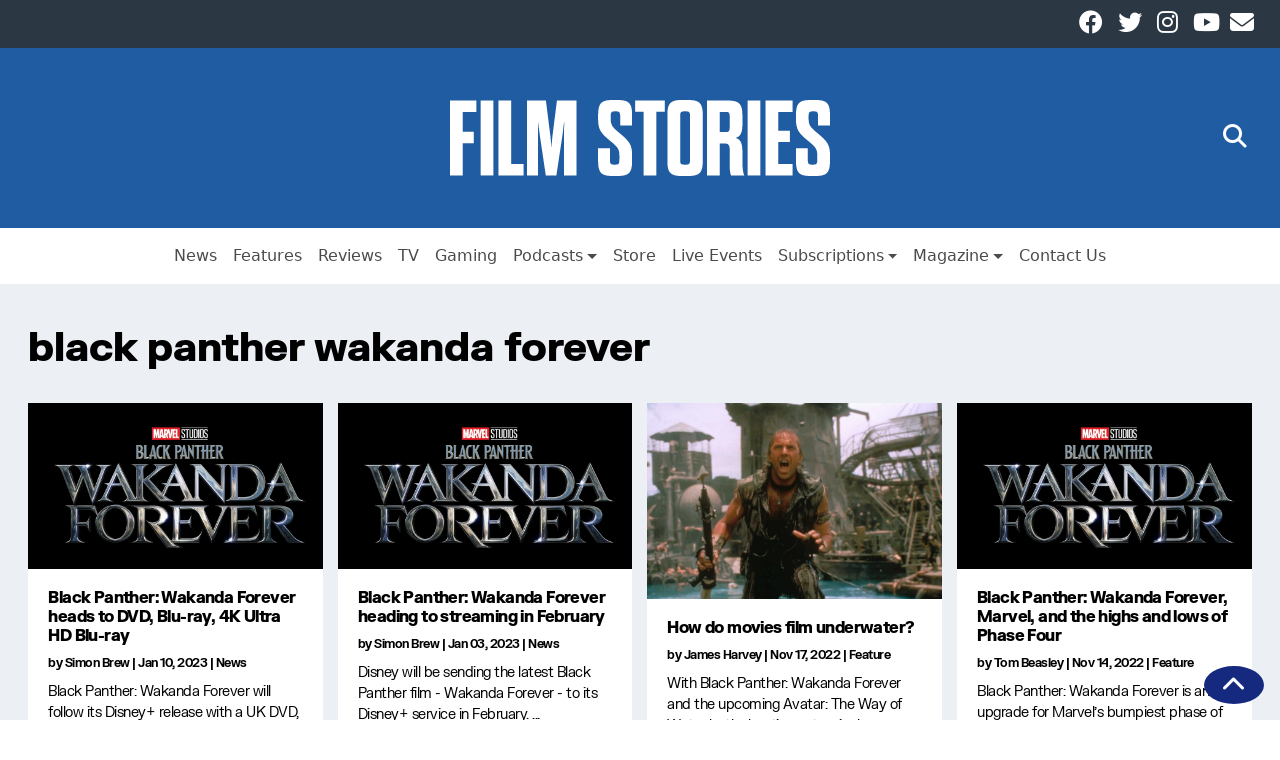

--- FILE ---
content_type: text/html; charset=UTF-8
request_url: https://filmstories.co.uk/tag/black-panther-wakanda-forever/
body_size: 54921
content:
<!doctype html>
<html lang="en-GB" itemscope itemtype="https://schema.org/WebPage">

<head>
    <meta charset="UTF-8" />
    <meta name="viewport" content="width=device-width, initial-scale=1">
    <meta name='robots' content='noindex, follow' />
	<style>img:is([sizes="auto" i], [sizes^="auto," i]) { contain-intrinsic-size: 3000px 1500px }</style>
	
	<!-- This site is optimized with the Yoast SEO Premium plugin v26.4 (Yoast SEO v26.7) - https://yoast.com/wordpress/plugins/seo/ -->
	<title>black panther wakanda forever Archives | Film Stories</title>
	<meta property="og:locale" content="en_GB" />
	<meta property="og:type" content="article" />
	<meta property="og:title" content="black panther wakanda forever Archives" />
	<meta property="og:url" content="https://filmstories.co.uk/tag/black-panther-wakanda-forever/" />
	<meta property="og:site_name" content="Film Stories" />
	<meta name="twitter:card" content="summary_large_image" />
	<meta name="twitter:site" content="@filmstoriespod" />
	<script type="application/ld+json" class="yoast-schema-graph">{"@context":"https://schema.org","@graph":[{"@type":"CollectionPage","@id":"https://filmstories.co.uk/tag/black-panther-wakanda-forever/","url":"https://filmstories.co.uk/tag/black-panther-wakanda-forever/","name":"black panther wakanda forever Archives | Film Stories","isPartOf":{"@id":"https://filmstories.co.uk/#website"},"primaryImageOfPage":{"@id":"https://filmstories.co.uk/tag/black-panther-wakanda-forever/#primaryimage"},"image":{"@id":"https://filmstories.co.uk/tag/black-panther-wakanda-forever/#primaryimage"},"thumbnailUrl":"https://spaces.filmstories.co.uk/uploads/2022/10/TRdrwE78qE9qA23hyvbfXa.jpeg","breadcrumb":{"@id":"https://filmstories.co.uk/tag/black-panther-wakanda-forever/#breadcrumb"},"inLanguage":"en-GB"},{"@type":"ImageObject","inLanguage":"en-GB","@id":"https://filmstories.co.uk/tag/black-panther-wakanda-forever/#primaryimage","url":"https://spaces.filmstories.co.uk/uploads/2022/10/TRdrwE78qE9qA23hyvbfXa.jpeg","contentUrl":"https://spaces.filmstories.co.uk/uploads/2022/10/TRdrwE78qE9qA23hyvbfXa.jpeg","width":1000,"height":563,"caption":"Black Panther: Wakanda Forever"},{"@type":"BreadcrumbList","@id":"https://filmstories.co.uk/tag/black-panther-wakanda-forever/#breadcrumb","itemListElement":[{"@type":"ListItem","position":1,"name":"Home","item":"https://filmstories.co.uk/"},{"@type":"ListItem","position":2,"name":"black panther wakanda forever"}]},{"@type":"WebSite","@id":"https://filmstories.co.uk/#website","url":"https://filmstories.co.uk/","name":"Film Stories","description":"","publisher":{"@id":"https://filmstories.co.uk/#organization"},"potentialAction":[{"@type":"SearchAction","target":{"@type":"EntryPoint","urlTemplate":"https://filmstories.co.uk/?s={search_term_string}"},"query-input":{"@type":"PropertyValueSpecification","valueRequired":true,"valueName":"search_term_string"}}],"inLanguage":"en-GB"},{"@type":"Organization","@id":"https://filmstories.co.uk/#organization","name":"Film Stories","url":"https://filmstories.co.uk/","logo":{"@type":"ImageObject","inLanguage":"en-GB","@id":"https://filmstories.co.uk/#/schema/logo/image/","url":"https://spaces.filmstories.co.uk/uploads/2020/01/film-stories-square.jpg","contentUrl":"https://spaces.filmstories.co.uk/uploads/2020/01/film-stories-square.jpg","width":400,"height":400,"caption":"Film Stories"},"image":{"@id":"https://filmstories.co.uk/#/schema/logo/image/"},"sameAs":["https://www.facebook.com/filmstoriesonline","https://x.com/filmstoriespod","https://www.instagram.com/filmstoriesmagazineuk/","https://www.youtube.com/channel/UC98wJIJ_nkI8oZZUjQ9vHfw"]}]}</script>
	<!-- / Yoast SEO Premium plugin. -->


<link rel='dns-prefetch' href='//static.klaviyo.com' />
<link rel='dns-prefetch' href='//static.addtoany.com' />
<link rel="alternate" type="application/rss+xml" title="Film Stories &raquo; Feed" href="https://filmstories.co.uk/feed/" />
<script type="text/javascript" id="wpp-js" src="https://filmstories.co.uk/wp-content/plugins/wordpress-popular-posts/assets/js/wpp.min.js?ver=7.3.6" data-sampling="0" data-sampling-rate="100" data-api-url="https://filmstories.co.uk/wp-json/wordpress-popular-posts" data-post-id="0" data-token="2b008a4b1d" data-lang="0" data-debug="0"></script>
<link rel="alternate" type="application/rss+xml" title="Film Stories &raquo; black panther wakanda forever Tag Feed" href="https://filmstories.co.uk/tag/black-panther-wakanda-forever/feed/" />
<link rel='stylesheet' id='dashicons-css' href='https://filmstories.co.uk/wp-includes/css/dashicons.min.css?ver=83c48188c4dc461beadb0b79fd0490c4' type='text/css' media='all' />
<link rel='stylesheet' id='menu-icon-font-awesome-css' href='https://filmstories.co.uk/wp-content/plugins/menu-icons/css/fontawesome/css/all.min.css?ver=5.15.4' type='text/css' media='all' />
<link rel='stylesheet' id='menu-icons-extra-css' href='https://filmstories.co.uk/wp-content/plugins/menu-icons/css/extra.min.css?ver=0.13.20' type='text/css' media='all' />
<link rel='stylesheet' id='wp-block-library-css' href='https://filmstories.co.uk/wp-includes/css/dist/block-library/style.min.css?ver=83c48188c4dc461beadb0b79fd0490c4' type='text/css' media='all' />
<style id='classic-theme-styles-inline-css' type='text/css'>
/*! This file is auto-generated */
.wp-block-button__link{color:#fff;background-color:#32373c;border-radius:9999px;box-shadow:none;text-decoration:none;padding:calc(.667em + 2px) calc(1.333em + 2px);font-size:1.125em}.wp-block-file__button{background:#32373c;color:#fff;text-decoration:none}
</style>
<style id='global-styles-inline-css' type='text/css'>
:root{--wp--preset--aspect-ratio--square: 1;--wp--preset--aspect-ratio--4-3: 4/3;--wp--preset--aspect-ratio--3-4: 3/4;--wp--preset--aspect-ratio--3-2: 3/2;--wp--preset--aspect-ratio--2-3: 2/3;--wp--preset--aspect-ratio--16-9: 16/9;--wp--preset--aspect-ratio--9-16: 9/16;--wp--preset--color--black: #000000;--wp--preset--color--cyan-bluish-gray: #abb8c3;--wp--preset--color--white: #ffffff;--wp--preset--color--pale-pink: #f78da7;--wp--preset--color--vivid-red: #cf2e2e;--wp--preset--color--luminous-vivid-orange: #ff6900;--wp--preset--color--luminous-vivid-amber: #fcb900;--wp--preset--color--light-green-cyan: #7bdcb5;--wp--preset--color--vivid-green-cyan: #00d084;--wp--preset--color--pale-cyan-blue: #8ed1fc;--wp--preset--color--vivid-cyan-blue: #0693e3;--wp--preset--color--vivid-purple: #9b51e0;--wp--preset--gradient--vivid-cyan-blue-to-vivid-purple: linear-gradient(135deg,rgba(6,147,227,1) 0%,rgb(155,81,224) 100%);--wp--preset--gradient--light-green-cyan-to-vivid-green-cyan: linear-gradient(135deg,rgb(122,220,180) 0%,rgb(0,208,130) 100%);--wp--preset--gradient--luminous-vivid-amber-to-luminous-vivid-orange: linear-gradient(135deg,rgba(252,185,0,1) 0%,rgba(255,105,0,1) 100%);--wp--preset--gradient--luminous-vivid-orange-to-vivid-red: linear-gradient(135deg,rgba(255,105,0,1) 0%,rgb(207,46,46) 100%);--wp--preset--gradient--very-light-gray-to-cyan-bluish-gray: linear-gradient(135deg,rgb(238,238,238) 0%,rgb(169,184,195) 100%);--wp--preset--gradient--cool-to-warm-spectrum: linear-gradient(135deg,rgb(74,234,220) 0%,rgb(151,120,209) 20%,rgb(207,42,186) 40%,rgb(238,44,130) 60%,rgb(251,105,98) 80%,rgb(254,248,76) 100%);--wp--preset--gradient--blush-light-purple: linear-gradient(135deg,rgb(255,206,236) 0%,rgb(152,150,240) 100%);--wp--preset--gradient--blush-bordeaux: linear-gradient(135deg,rgb(254,205,165) 0%,rgb(254,45,45) 50%,rgb(107,0,62) 100%);--wp--preset--gradient--luminous-dusk: linear-gradient(135deg,rgb(255,203,112) 0%,rgb(199,81,192) 50%,rgb(65,88,208) 100%);--wp--preset--gradient--pale-ocean: linear-gradient(135deg,rgb(255,245,203) 0%,rgb(182,227,212) 50%,rgb(51,167,181) 100%);--wp--preset--gradient--electric-grass: linear-gradient(135deg,rgb(202,248,128) 0%,rgb(113,206,126) 100%);--wp--preset--gradient--midnight: linear-gradient(135deg,rgb(2,3,129) 0%,rgb(40,116,252) 100%);--wp--preset--font-size--small: 13px;--wp--preset--font-size--medium: 20px;--wp--preset--font-size--large: 36px;--wp--preset--font-size--x-large: 42px;--wp--preset--spacing--20: 0.44rem;--wp--preset--spacing--30: 0.67rem;--wp--preset--spacing--40: 1rem;--wp--preset--spacing--50: 1.5rem;--wp--preset--spacing--60: 2.25rem;--wp--preset--spacing--70: 3.38rem;--wp--preset--spacing--80: 5.06rem;--wp--preset--shadow--natural: 6px 6px 9px rgba(0, 0, 0, 0.2);--wp--preset--shadow--deep: 12px 12px 50px rgba(0, 0, 0, 0.4);--wp--preset--shadow--sharp: 6px 6px 0px rgba(0, 0, 0, 0.2);--wp--preset--shadow--outlined: 6px 6px 0px -3px rgba(255, 255, 255, 1), 6px 6px rgba(0, 0, 0, 1);--wp--preset--shadow--crisp: 6px 6px 0px rgba(0, 0, 0, 1);}:root :where(.is-layout-flow) > :first-child{margin-block-start: 0;}:root :where(.is-layout-flow) > :last-child{margin-block-end: 0;}:root :where(.is-layout-flow) > *{margin-block-start: 24px;margin-block-end: 0;}:root :where(.is-layout-constrained) > :first-child{margin-block-start: 0;}:root :where(.is-layout-constrained) > :last-child{margin-block-end: 0;}:root :where(.is-layout-constrained) > *{margin-block-start: 24px;margin-block-end: 0;}:root :where(.is-layout-flex){gap: 24px;}:root :where(.is-layout-grid){gap: 24px;}body .is-layout-flex{display: flex;}.is-layout-flex{flex-wrap: wrap;align-items: center;}.is-layout-flex > :is(*, div){margin: 0;}body .is-layout-grid{display: grid;}.is-layout-grid > :is(*, div){margin: 0;}.has-black-color{color: var(--wp--preset--color--black) !important;}.has-cyan-bluish-gray-color{color: var(--wp--preset--color--cyan-bluish-gray) !important;}.has-white-color{color: var(--wp--preset--color--white) !important;}.has-pale-pink-color{color: var(--wp--preset--color--pale-pink) !important;}.has-vivid-red-color{color: var(--wp--preset--color--vivid-red) !important;}.has-luminous-vivid-orange-color{color: var(--wp--preset--color--luminous-vivid-orange) !important;}.has-luminous-vivid-amber-color{color: var(--wp--preset--color--luminous-vivid-amber) !important;}.has-light-green-cyan-color{color: var(--wp--preset--color--light-green-cyan) !important;}.has-vivid-green-cyan-color{color: var(--wp--preset--color--vivid-green-cyan) !important;}.has-pale-cyan-blue-color{color: var(--wp--preset--color--pale-cyan-blue) !important;}.has-vivid-cyan-blue-color{color: var(--wp--preset--color--vivid-cyan-blue) !important;}.has-vivid-purple-color{color: var(--wp--preset--color--vivid-purple) !important;}.has-black-background-color{background-color: var(--wp--preset--color--black) !important;}.has-cyan-bluish-gray-background-color{background-color: var(--wp--preset--color--cyan-bluish-gray) !important;}.has-white-background-color{background-color: var(--wp--preset--color--white) !important;}.has-pale-pink-background-color{background-color: var(--wp--preset--color--pale-pink) !important;}.has-vivid-red-background-color{background-color: var(--wp--preset--color--vivid-red) !important;}.has-luminous-vivid-orange-background-color{background-color: var(--wp--preset--color--luminous-vivid-orange) !important;}.has-luminous-vivid-amber-background-color{background-color: var(--wp--preset--color--luminous-vivid-amber) !important;}.has-light-green-cyan-background-color{background-color: var(--wp--preset--color--light-green-cyan) !important;}.has-vivid-green-cyan-background-color{background-color: var(--wp--preset--color--vivid-green-cyan) !important;}.has-pale-cyan-blue-background-color{background-color: var(--wp--preset--color--pale-cyan-blue) !important;}.has-vivid-cyan-blue-background-color{background-color: var(--wp--preset--color--vivid-cyan-blue) !important;}.has-vivid-purple-background-color{background-color: var(--wp--preset--color--vivid-purple) !important;}.has-black-border-color{border-color: var(--wp--preset--color--black) !important;}.has-cyan-bluish-gray-border-color{border-color: var(--wp--preset--color--cyan-bluish-gray) !important;}.has-white-border-color{border-color: var(--wp--preset--color--white) !important;}.has-pale-pink-border-color{border-color: var(--wp--preset--color--pale-pink) !important;}.has-vivid-red-border-color{border-color: var(--wp--preset--color--vivid-red) !important;}.has-luminous-vivid-orange-border-color{border-color: var(--wp--preset--color--luminous-vivid-orange) !important;}.has-luminous-vivid-amber-border-color{border-color: var(--wp--preset--color--luminous-vivid-amber) !important;}.has-light-green-cyan-border-color{border-color: var(--wp--preset--color--light-green-cyan) !important;}.has-vivid-green-cyan-border-color{border-color: var(--wp--preset--color--vivid-green-cyan) !important;}.has-pale-cyan-blue-border-color{border-color: var(--wp--preset--color--pale-cyan-blue) !important;}.has-vivid-cyan-blue-border-color{border-color: var(--wp--preset--color--vivid-cyan-blue) !important;}.has-vivid-purple-border-color{border-color: var(--wp--preset--color--vivid-purple) !important;}.has-vivid-cyan-blue-to-vivid-purple-gradient-background{background: var(--wp--preset--gradient--vivid-cyan-blue-to-vivid-purple) !important;}.has-light-green-cyan-to-vivid-green-cyan-gradient-background{background: var(--wp--preset--gradient--light-green-cyan-to-vivid-green-cyan) !important;}.has-luminous-vivid-amber-to-luminous-vivid-orange-gradient-background{background: var(--wp--preset--gradient--luminous-vivid-amber-to-luminous-vivid-orange) !important;}.has-luminous-vivid-orange-to-vivid-red-gradient-background{background: var(--wp--preset--gradient--luminous-vivid-orange-to-vivid-red) !important;}.has-very-light-gray-to-cyan-bluish-gray-gradient-background{background: var(--wp--preset--gradient--very-light-gray-to-cyan-bluish-gray) !important;}.has-cool-to-warm-spectrum-gradient-background{background: var(--wp--preset--gradient--cool-to-warm-spectrum) !important;}.has-blush-light-purple-gradient-background{background: var(--wp--preset--gradient--blush-light-purple) !important;}.has-blush-bordeaux-gradient-background{background: var(--wp--preset--gradient--blush-bordeaux) !important;}.has-luminous-dusk-gradient-background{background: var(--wp--preset--gradient--luminous-dusk) !important;}.has-pale-ocean-gradient-background{background: var(--wp--preset--gradient--pale-ocean) !important;}.has-electric-grass-gradient-background{background: var(--wp--preset--gradient--electric-grass) !important;}.has-midnight-gradient-background{background: var(--wp--preset--gradient--midnight) !important;}.has-small-font-size{font-size: var(--wp--preset--font-size--small) !important;}.has-medium-font-size{font-size: var(--wp--preset--font-size--medium) !important;}.has-large-font-size{font-size: var(--wp--preset--font-size--large) !important;}.has-x-large-font-size{font-size: var(--wp--preset--font-size--x-large) !important;}
:root :where(.wp-block-pullquote){font-size: 1.5em;line-height: 1.6;}
</style>
<link rel='stylesheet' id='cmplz-general-css' href='https://filmstories.co.uk/wp-content/plugins/complianz-gdpr-premium/assets/css/cookieblocker.min.css?ver=1762168189' type='text/css' media='all' />
<link rel='stylesheet' id='wordpress-popular-posts-css-css' href='https://filmstories.co.uk/wp-content/plugins/wordpress-popular-posts/assets/css/wpp.css?ver=7.3.6' type='text/css' media='all' />
<link rel='stylesheet' id='wnbrainchild-style-css' href='https://filmstories.co.uk/wp-content/themes/wnbrainchild/style.css?ver=1.15.2' type='text/css' media='all' />
<link rel='stylesheet' id='taxopress-frontend-css-css' href='https://filmstories.co.uk/wp-content/plugins/simple-tags/assets/frontend/css/frontend.css?ver=3.43.0' type='text/css' media='all' />
<link rel='stylesheet' id='addtoany-css' href='https://filmstories.co.uk/wp-content/plugins/add-to-any/addtoany.min.css?ver=1.16' type='text/css' media='all' />
<script type="text/javascript" src="https://filmstories.co.uk/wp-content/plugins/complianz-gdpr-premium/pro/tcf-stub/build/index.js?ver=1762168185" id="cmplz-tcf-stub-js"></script>
<script type="text/javascript" id="addtoany-core-js-before">
/* <![CDATA[ */
window.a2a_config=window.a2a_config||{};a2a_config.callbacks=[];a2a_config.overlays=[];a2a_config.templates={};a2a_localize = {
	Share: "Share",
	Save: "Save",
	Subscribe: "Subscribe",
	Email: "Email",
	Bookmark: "Bookmark",
	ShowAll: "Show All",
	ShowLess: "Show less",
	FindServices: "Find service(s)",
	FindAnyServiceToAddTo: "Instantly find any service to add to",
	PoweredBy: "Powered by",
	ShareViaEmail: "Share via email",
	SubscribeViaEmail: "Subscribe via email",
	BookmarkInYourBrowser: "Bookmark in your browser",
	BookmarkInstructions: "Press Ctrl+D or \u2318+D to bookmark this page",
	AddToYourFavorites: "Add to your favourites",
	SendFromWebOrProgram: "Send from any email address or email program",
	EmailProgram: "Email program",
	More: "More&#8230;",
	ThanksForSharing: "Thanks for sharing!",
	ThanksForFollowing: "Thanks for following!"
};
/* ]]> */
</script>
<script type="text/javascript" defer src="https://static.addtoany.com/menu/page.js" id="addtoany-core-js"></script>
<script type="text/javascript" src="https://filmstories.co.uk/wp-includes/js/jquery/jquery.min.js?ver=3.7.1" id="jquery-core-js"></script>
<script type="text/javascript" src="https://filmstories.co.uk/wp-includes/js/jquery/jquery-migrate.min.js?ver=3.4.1" id="jquery-migrate-js"></script>
<script type="text/javascript" defer src="https://filmstories.co.uk/wp-content/plugins/add-to-any/addtoany.min.js?ver=1.1" id="addtoany-jquery-js"></script>
<script type="text/javascript" id="cmplz-tcf-js-extra">
/* <![CDATA[ */
var cmplz_tcf = {"cmp_url":"https:\/\/filmstories.co.uk\/wp-content\/uploads\/complianz\/","retention_string":"Retention in days","undeclared_string":"Not declared","isServiceSpecific":"1","excludedVendors":{"15":15,"66":66,"119":119,"139":139,"141":141,"174":174,"192":192,"262":262,"375":375,"377":377,"387":387,"427":427,"435":435,"512":512,"527":527,"569":569,"581":581,"587":587,"626":626,"644":644,"667":667,"713":713,"733":733,"736":736,"748":748,"776":776,"806":806,"822":822,"830":830,"836":836,"856":856,"879":879,"882":882,"888":888,"909":909,"970":970,"986":986,"1015":1015,"1018":1018,"1022":1022,"1039":1039,"1078":1078,"1079":1079,"1094":1094,"1149":1149,"1156":1156,"1167":1167,"1173":1173,"1199":1199,"1211":1211,"1216":1216,"1252":1252,"1263":1263,"1298":1298,"1305":1305,"1342":1342,"1343":1343,"1355":1355,"1365":1365,"1366":1366,"1368":1368,"1371":1371,"1373":1373,"1391":1391,"1405":1405,"1418":1418,"1423":1423,"1425":1425,"1440":1440,"1442":1442,"1482":1482,"1492":1492,"1496":1496,"1503":1503,"1508":1508,"1509":1509,"1510":1510,"1519":1519},"purposes":[1,2,3,4,5,6,7,8,9,10,1,11],"specialPurposes":[1,2,3],"features":[1,2,3],"specialFeatures":[1,2],"publisherCountryCode":"GB","lspact":"N","ccpa_applies":"","ac_mode":"1","debug":"","prefix":"cmplz_"};
/* ]]> */
</script>
<script defer type="text/javascript" src="https://filmstories.co.uk/wp-content/plugins/complianz-gdpr-premium/pro/tcf/build/index.js?ver=19bc4da4da0039b340b0" id="cmplz-tcf-js"></script>
<script type="text/javascript" src="https://filmstories.co.uk/wp-content/themes/wnbrainchild/assets/js/bootstrap.bundle.min.js?ver=83c48188c4dc461beadb0b79fd0490c4" id="bootstrap-js"></script>
<script type="text/javascript" src="https://filmstories.co.uk/wp-content/themes/wnbrainchild/assets/js/font-awesome.js?ver=83c48188c4dc461beadb0b79fd0490c4" id="font-awesome-js"></script>
<script type="text/javascript" src="https://filmstories.co.uk/wp-content/plugins/simple-tags/assets/frontend/js/frontend.js?ver=3.43.0" id="taxopress-frontend-js-js"></script>
<link rel="https://api.w.org/" href="https://filmstories.co.uk/wp-json/" /><link rel="alternate" title="JSON" type="application/json" href="https://filmstories.co.uk/wp-json/wp/v2/tags/4947" /><link rel="EditURI" type="application/rsd+xml" title="RSD" href="https://filmstories.co.uk/xmlrpc.php?rsd" />
<meta name="facebook-domain-verification" content="jxnsj9zqhjh9xtfj5978sgsf4xvxui" /><script type="text/javascript">
(function(url){
	if(/(?:Chrome\/26\.0\.1410\.63 Safari\/537\.31|WordfenceTestMonBot)/.test(navigator.userAgent)){ return; }
	var addEvent = function(evt, handler) {
		if (window.addEventListener) {
			document.addEventListener(evt, handler, false);
		} else if (window.attachEvent) {
			document.attachEvent('on' + evt, handler);
		}
	};
	var removeEvent = function(evt, handler) {
		if (window.removeEventListener) {
			document.removeEventListener(evt, handler, false);
		} else if (window.detachEvent) {
			document.detachEvent('on' + evt, handler);
		}
	};
	var evts = 'contextmenu dblclick drag dragend dragenter dragleave dragover dragstart drop keydown keypress keyup mousedown mousemove mouseout mouseover mouseup mousewheel scroll'.split(' ');
	var logHuman = function() {
		if (window.wfLogHumanRan) { return; }
		window.wfLogHumanRan = true;
		var wfscr = document.createElement('script');
		wfscr.type = 'text/javascript';
		wfscr.async = true;
		wfscr.src = url + '&r=' + Math.random();
		(document.getElementsByTagName('head')[0]||document.getElementsByTagName('body')[0]).appendChild(wfscr);
		for (var i = 0; i < evts.length; i++) {
			removeEvent(evts[i], logHuman);
		}
	};
	for (var i = 0; i < evts.length; i++) {
		addEvent(evts[i], logHuman);
	}
})('//filmstories.co.uk/?wordfence_lh=1&hid=F12C0B10FAC54DBA7425EE80EF8E51C7');
</script>			<style>.cmplz-hidden {
					display: none !important;
				}</style>            <style id="wpp-loading-animation-styles">@-webkit-keyframes bgslide{from{background-position-x:0}to{background-position-x:-200%}}@keyframes bgslide{from{background-position-x:0}to{background-position-x:-200%}}.wpp-widget-block-placeholder,.wpp-shortcode-placeholder{margin:0 auto;width:60px;height:3px;background:#dd3737;background:linear-gradient(90deg,#dd3737 0%,#571313 10%,#dd3737 100%);background-size:200% auto;border-radius:3px;-webkit-animation:bgslide 1s infinite linear;animation:bgslide 1s infinite linear}</style>
                        <style type="text/css">
                :root {
                    /* Colors */
                    --wnbrainchild-primary-colour: #205ca2;
                    --wnbrainchild-primary-colour-accent: #152a7f;
                    --wnbrainchild-primary-colour-text: #ffffff;

                    --wnbrainchild-article-bg-colour: #ffffff;
                    --wnbrainchild-article-text-colour: #0a0a0a;
                    --wnbrainchild-article-grid-title-colour: #0a0a0a;
                    --wnbrainchild-article-grid-excerpt-colour: #0a0a0a;
                    --wnbrainchild-article-grid-bg-colour: #ffffff;

                    --wnbrainchild-page-bg-colour: #ecf0f5;
                    --wnbrainchild-page-text-colour: #000;
                    
                    --wnbrainchild-menu-bg-colour: #ffffff;
                    --wnbrainchild-menu-text-colour: #4b4b4b;
                    --wnbrainchild-menu-border-colour: #eee;

                    /* Header */
                    --wnbrainchild-header-height: 3rem;
                    --wnbrainchild-mobile-header-height: 1rem;
                    --wnbrainchild-header-height-small: 1rem;
                    --wnbrainchild-mobile-logo-max-width: 50px;
                    --wnbrainchild-header-subnav-modifier: 161px;
                    
                    /* Sidebar */
                    --wnbrainchild-sidebar-sticky: unset;

                    /* Typography */
                    --wnbrainchild-article-font-size: 16px;
                    --wnbrainchild-article-text-spacing: -0.5px;
                    --wnbrainchild-site-font-family: 'FK Grotesk', 'Helvetica', 'Arial';--wnbrainchild-site-font-family-bold: 'FK Grotesk Black', 'Helvetica', 'Arial';
                    /* Page */
                    --wnbrainchild-page-container-max-width: 1280;

                    /* Category Colours */
                    --category-colour-69: #7ac8cc;--category-colour-16943: #205ca2;--category-colour-20991: #205ca2;--category-colour-12038: #8224e3;--category-colour-16944: #205ca2;--category-colour-16945: #205ca2;--category-colour-1: #205ca2;--category-colour-68: #db509f;--category-colour-22475: #205ca2;--category-colour-16946: #205ca2;--category-colour-3: #e8533b;--category-colour-16947: #205ca2;--category-colour-70: #f29e1a;--category-colour-12035: #66aa34;--category-colour-16948: #205ca2;--category-colour-4: #205ca2;                }

                .wnbc-primary-bg {
                    background-color: var(--wnbrainchild-primary-colour);
                    color: var(--wnbrainchild-primary-colour-text);
                }

                .wnbc-primary-bg a {
                    color: var(--wnbrainchild-primary-colour-text);
                }

                .entry-content a {
                    color: var(--wnbrainchild-primary-colour);
                }

                article.grid-entry .categories span{
                    color: var(--wnbrainchild-primary-colour);
                }

                .editor-styles-wrapper article.grid-entry .categories span {
                    color: var(--wnbrainchild-primary-colour);
                }

                .editor-styles-wrapper p {
                    font-size: var(--wnbrainchild-article-font-size);
                    font-family: var(--wnbrainchild-site-font-family);
                }

                .editor-styles-wrapper h2.wnbc-section-header {
                    --section-header-bg-color: var(--wnbrainchild-primary-colour);
                    --section-header-text-color: var(--wnbrainchild-primary-colour-text);
                }

                
                                .category_bg_69, main.page .category_bg_69, main.page .category_bg_69, main.page h1.category_bg_69, main.page h2.category_bg_69, main.page h3.category_bg_69, main.page h4.category_bg_69, main.page h5.category_bg_69, main.page p.category_bg_69, main.page span.category_bg_69, main.page time.category_bg_69, main.page ul.category_bg_69, main.page li.category_bg_69, main.page ol.category_bg_69, main.page table.category_bg_69, main.page tr.category_bg_69, main.page td.category_bg_69, main.page th.category_bg_69, main.page b.category_bg_69, main.page label.category_bg_69 {
                                    background-color: #7ac8cc;
                                }
                            
                                .category_text_69, main.page .category_text_69, main.page .category_text_69, main.page h1.category_text_69, main.page h2.category_text_69, main.page h3.category_text_69, main.page h4.category_text_69, main.page h5.category_text_69, main.page p.category_text_69, main.page span.category_text_69, main.page time.category_text_69, main.page ul.category_text_69, main.page li.category_text_69, main.page ol.category_text_69, main.page table.category_text_69, main.page tr.category_text_69, main.page td.category_text_69, main.page th.category_text_69, main.page b.category_text_69, main.page label.category_text_69 {
                                    color: #7ac8cc;
                                }
                            
                                .category_bg_16943, main.page .category_bg_16943, main.page .category_bg_16943, main.page h1.category_bg_16943, main.page h2.category_bg_16943, main.page h3.category_bg_16943, main.page h4.category_bg_16943, main.page h5.category_bg_16943, main.page p.category_bg_16943, main.page span.category_bg_16943, main.page time.category_bg_16943, main.page ul.category_bg_16943, main.page li.category_bg_16943, main.page ol.category_bg_16943, main.page table.category_bg_16943, main.page tr.category_bg_16943, main.page td.category_bg_16943, main.page th.category_bg_16943, main.page b.category_bg_16943, main.page label.category_bg_16943 {
                                    background-color: #205ca2;
                                }
                            
                                .category_text_16943, main.page .category_text_16943, main.page .category_text_16943, main.page h1.category_text_16943, main.page h2.category_text_16943, main.page h3.category_text_16943, main.page h4.category_text_16943, main.page h5.category_text_16943, main.page p.category_text_16943, main.page span.category_text_16943, main.page time.category_text_16943, main.page ul.category_text_16943, main.page li.category_text_16943, main.page ol.category_text_16943, main.page table.category_text_16943, main.page tr.category_text_16943, main.page td.category_text_16943, main.page th.category_text_16943, main.page b.category_text_16943, main.page label.category_text_16943 {
                                    color: #205ca2;
                                }
                            
                                .category_bg_20991, main.page .category_bg_20991, main.page .category_bg_20991, main.page h1.category_bg_20991, main.page h2.category_bg_20991, main.page h3.category_bg_20991, main.page h4.category_bg_20991, main.page h5.category_bg_20991, main.page p.category_bg_20991, main.page span.category_bg_20991, main.page time.category_bg_20991, main.page ul.category_bg_20991, main.page li.category_bg_20991, main.page ol.category_bg_20991, main.page table.category_bg_20991, main.page tr.category_bg_20991, main.page td.category_bg_20991, main.page th.category_bg_20991, main.page b.category_bg_20991, main.page label.category_bg_20991 {
                                    background-color: #205ca2;
                                }
                            
                                .category_text_20991, main.page .category_text_20991, main.page .category_text_20991, main.page h1.category_text_20991, main.page h2.category_text_20991, main.page h3.category_text_20991, main.page h4.category_text_20991, main.page h5.category_text_20991, main.page p.category_text_20991, main.page span.category_text_20991, main.page time.category_text_20991, main.page ul.category_text_20991, main.page li.category_text_20991, main.page ol.category_text_20991, main.page table.category_text_20991, main.page tr.category_text_20991, main.page td.category_text_20991, main.page th.category_text_20991, main.page b.category_text_20991, main.page label.category_text_20991 {
                                    color: #205ca2;
                                }
                            
                                .category_bg_12038, main.page .category_bg_12038, main.page .category_bg_12038, main.page h1.category_bg_12038, main.page h2.category_bg_12038, main.page h3.category_bg_12038, main.page h4.category_bg_12038, main.page h5.category_bg_12038, main.page p.category_bg_12038, main.page span.category_bg_12038, main.page time.category_bg_12038, main.page ul.category_bg_12038, main.page li.category_bg_12038, main.page ol.category_bg_12038, main.page table.category_bg_12038, main.page tr.category_bg_12038, main.page td.category_bg_12038, main.page th.category_bg_12038, main.page b.category_bg_12038, main.page label.category_bg_12038 {
                                    background-color: #8224e3;
                                }
                            
                                .category_text_12038, main.page .category_text_12038, main.page .category_text_12038, main.page h1.category_text_12038, main.page h2.category_text_12038, main.page h3.category_text_12038, main.page h4.category_text_12038, main.page h5.category_text_12038, main.page p.category_text_12038, main.page span.category_text_12038, main.page time.category_text_12038, main.page ul.category_text_12038, main.page li.category_text_12038, main.page ol.category_text_12038, main.page table.category_text_12038, main.page tr.category_text_12038, main.page td.category_text_12038, main.page th.category_text_12038, main.page b.category_text_12038, main.page label.category_text_12038 {
                                    color: #8224e3;
                                }
                            
                                .category_bg_16944, main.page .category_bg_16944, main.page .category_bg_16944, main.page h1.category_bg_16944, main.page h2.category_bg_16944, main.page h3.category_bg_16944, main.page h4.category_bg_16944, main.page h5.category_bg_16944, main.page p.category_bg_16944, main.page span.category_bg_16944, main.page time.category_bg_16944, main.page ul.category_bg_16944, main.page li.category_bg_16944, main.page ol.category_bg_16944, main.page table.category_bg_16944, main.page tr.category_bg_16944, main.page td.category_bg_16944, main.page th.category_bg_16944, main.page b.category_bg_16944, main.page label.category_bg_16944 {
                                    background-color: #205ca2;
                                }
                            
                                .category_text_16944, main.page .category_text_16944, main.page .category_text_16944, main.page h1.category_text_16944, main.page h2.category_text_16944, main.page h3.category_text_16944, main.page h4.category_text_16944, main.page h5.category_text_16944, main.page p.category_text_16944, main.page span.category_text_16944, main.page time.category_text_16944, main.page ul.category_text_16944, main.page li.category_text_16944, main.page ol.category_text_16944, main.page table.category_text_16944, main.page tr.category_text_16944, main.page td.category_text_16944, main.page th.category_text_16944, main.page b.category_text_16944, main.page label.category_text_16944 {
                                    color: #205ca2;
                                }
                            
                                .category_bg_16945, main.page .category_bg_16945, main.page .category_bg_16945, main.page h1.category_bg_16945, main.page h2.category_bg_16945, main.page h3.category_bg_16945, main.page h4.category_bg_16945, main.page h5.category_bg_16945, main.page p.category_bg_16945, main.page span.category_bg_16945, main.page time.category_bg_16945, main.page ul.category_bg_16945, main.page li.category_bg_16945, main.page ol.category_bg_16945, main.page table.category_bg_16945, main.page tr.category_bg_16945, main.page td.category_bg_16945, main.page th.category_bg_16945, main.page b.category_bg_16945, main.page label.category_bg_16945 {
                                    background-color: #205ca2;
                                }
                            
                                .category_text_16945, main.page .category_text_16945, main.page .category_text_16945, main.page h1.category_text_16945, main.page h2.category_text_16945, main.page h3.category_text_16945, main.page h4.category_text_16945, main.page h5.category_text_16945, main.page p.category_text_16945, main.page span.category_text_16945, main.page time.category_text_16945, main.page ul.category_text_16945, main.page li.category_text_16945, main.page ol.category_text_16945, main.page table.category_text_16945, main.page tr.category_text_16945, main.page td.category_text_16945, main.page th.category_text_16945, main.page b.category_text_16945, main.page label.category_text_16945 {
                                    color: #205ca2;
                                }
                            
                                .category_bg_1, main.page .category_bg_1, main.page .category_bg_1, main.page h1.category_bg_1, main.page h2.category_bg_1, main.page h3.category_bg_1, main.page h4.category_bg_1, main.page h5.category_bg_1, main.page p.category_bg_1, main.page span.category_bg_1, main.page time.category_bg_1, main.page ul.category_bg_1, main.page li.category_bg_1, main.page ol.category_bg_1, main.page table.category_bg_1, main.page tr.category_bg_1, main.page td.category_bg_1, main.page th.category_bg_1, main.page b.category_bg_1, main.page label.category_bg_1 {
                                    background-color: #205ca2;
                                }
                            
                                .category_text_1, main.page .category_text_1, main.page .category_text_1, main.page h1.category_text_1, main.page h2.category_text_1, main.page h3.category_text_1, main.page h4.category_text_1, main.page h5.category_text_1, main.page p.category_text_1, main.page span.category_text_1, main.page time.category_text_1, main.page ul.category_text_1, main.page li.category_text_1, main.page ol.category_text_1, main.page table.category_text_1, main.page tr.category_text_1, main.page td.category_text_1, main.page th.category_text_1, main.page b.category_text_1, main.page label.category_text_1 {
                                    color: #205ca2;
                                }
                            
                                .category_bg_68, main.page .category_bg_68, main.page .category_bg_68, main.page h1.category_bg_68, main.page h2.category_bg_68, main.page h3.category_bg_68, main.page h4.category_bg_68, main.page h5.category_bg_68, main.page p.category_bg_68, main.page span.category_bg_68, main.page time.category_bg_68, main.page ul.category_bg_68, main.page li.category_bg_68, main.page ol.category_bg_68, main.page table.category_bg_68, main.page tr.category_bg_68, main.page td.category_bg_68, main.page th.category_bg_68, main.page b.category_bg_68, main.page label.category_bg_68 {
                                    background-color: #db509f;
                                }
                            
                                .category_text_68, main.page .category_text_68, main.page .category_text_68, main.page h1.category_text_68, main.page h2.category_text_68, main.page h3.category_text_68, main.page h4.category_text_68, main.page h5.category_text_68, main.page p.category_text_68, main.page span.category_text_68, main.page time.category_text_68, main.page ul.category_text_68, main.page li.category_text_68, main.page ol.category_text_68, main.page table.category_text_68, main.page tr.category_text_68, main.page td.category_text_68, main.page th.category_text_68, main.page b.category_text_68, main.page label.category_text_68 {
                                    color: #db509f;
                                }
                            
                                .category_bg_22475, main.page .category_bg_22475, main.page .category_bg_22475, main.page h1.category_bg_22475, main.page h2.category_bg_22475, main.page h3.category_bg_22475, main.page h4.category_bg_22475, main.page h5.category_bg_22475, main.page p.category_bg_22475, main.page span.category_bg_22475, main.page time.category_bg_22475, main.page ul.category_bg_22475, main.page li.category_bg_22475, main.page ol.category_bg_22475, main.page table.category_bg_22475, main.page tr.category_bg_22475, main.page td.category_bg_22475, main.page th.category_bg_22475, main.page b.category_bg_22475, main.page label.category_bg_22475 {
                                    background-color: #205ca2;
                                }
                            
                                .category_text_22475, main.page .category_text_22475, main.page .category_text_22475, main.page h1.category_text_22475, main.page h2.category_text_22475, main.page h3.category_text_22475, main.page h4.category_text_22475, main.page h5.category_text_22475, main.page p.category_text_22475, main.page span.category_text_22475, main.page time.category_text_22475, main.page ul.category_text_22475, main.page li.category_text_22475, main.page ol.category_text_22475, main.page table.category_text_22475, main.page tr.category_text_22475, main.page td.category_text_22475, main.page th.category_text_22475, main.page b.category_text_22475, main.page label.category_text_22475 {
                                    color: #205ca2;
                                }
                            
                                .category_bg_16946, main.page .category_bg_16946, main.page .category_bg_16946, main.page h1.category_bg_16946, main.page h2.category_bg_16946, main.page h3.category_bg_16946, main.page h4.category_bg_16946, main.page h5.category_bg_16946, main.page p.category_bg_16946, main.page span.category_bg_16946, main.page time.category_bg_16946, main.page ul.category_bg_16946, main.page li.category_bg_16946, main.page ol.category_bg_16946, main.page table.category_bg_16946, main.page tr.category_bg_16946, main.page td.category_bg_16946, main.page th.category_bg_16946, main.page b.category_bg_16946, main.page label.category_bg_16946 {
                                    background-color: #205ca2;
                                }
                            
                                .category_text_16946, main.page .category_text_16946, main.page .category_text_16946, main.page h1.category_text_16946, main.page h2.category_text_16946, main.page h3.category_text_16946, main.page h4.category_text_16946, main.page h5.category_text_16946, main.page p.category_text_16946, main.page span.category_text_16946, main.page time.category_text_16946, main.page ul.category_text_16946, main.page li.category_text_16946, main.page ol.category_text_16946, main.page table.category_text_16946, main.page tr.category_text_16946, main.page td.category_text_16946, main.page th.category_text_16946, main.page b.category_text_16946, main.page label.category_text_16946 {
                                    color: #205ca2;
                                }
                            
                                .category_bg_3, main.page .category_bg_3, main.page .category_bg_3, main.page h1.category_bg_3, main.page h2.category_bg_3, main.page h3.category_bg_3, main.page h4.category_bg_3, main.page h5.category_bg_3, main.page p.category_bg_3, main.page span.category_bg_3, main.page time.category_bg_3, main.page ul.category_bg_3, main.page li.category_bg_3, main.page ol.category_bg_3, main.page table.category_bg_3, main.page tr.category_bg_3, main.page td.category_bg_3, main.page th.category_bg_3, main.page b.category_bg_3, main.page label.category_bg_3 {
                                    background-color: #e8533b;
                                }
                            
                                .category_text_3, main.page .category_text_3, main.page .category_text_3, main.page h1.category_text_3, main.page h2.category_text_3, main.page h3.category_text_3, main.page h4.category_text_3, main.page h5.category_text_3, main.page p.category_text_3, main.page span.category_text_3, main.page time.category_text_3, main.page ul.category_text_3, main.page li.category_text_3, main.page ol.category_text_3, main.page table.category_text_3, main.page tr.category_text_3, main.page td.category_text_3, main.page th.category_text_3, main.page b.category_text_3, main.page label.category_text_3 {
                                    color: #e8533b;
                                }
                            
                                .category_bg_16947, main.page .category_bg_16947, main.page .category_bg_16947, main.page h1.category_bg_16947, main.page h2.category_bg_16947, main.page h3.category_bg_16947, main.page h4.category_bg_16947, main.page h5.category_bg_16947, main.page p.category_bg_16947, main.page span.category_bg_16947, main.page time.category_bg_16947, main.page ul.category_bg_16947, main.page li.category_bg_16947, main.page ol.category_bg_16947, main.page table.category_bg_16947, main.page tr.category_bg_16947, main.page td.category_bg_16947, main.page th.category_bg_16947, main.page b.category_bg_16947, main.page label.category_bg_16947 {
                                    background-color: #205ca2;
                                }
                            
                                .category_text_16947, main.page .category_text_16947, main.page .category_text_16947, main.page h1.category_text_16947, main.page h2.category_text_16947, main.page h3.category_text_16947, main.page h4.category_text_16947, main.page h5.category_text_16947, main.page p.category_text_16947, main.page span.category_text_16947, main.page time.category_text_16947, main.page ul.category_text_16947, main.page li.category_text_16947, main.page ol.category_text_16947, main.page table.category_text_16947, main.page tr.category_text_16947, main.page td.category_text_16947, main.page th.category_text_16947, main.page b.category_text_16947, main.page label.category_text_16947 {
                                    color: #205ca2;
                                }
                            
                                .category_bg_70, main.page .category_bg_70, main.page .category_bg_70, main.page h1.category_bg_70, main.page h2.category_bg_70, main.page h3.category_bg_70, main.page h4.category_bg_70, main.page h5.category_bg_70, main.page p.category_bg_70, main.page span.category_bg_70, main.page time.category_bg_70, main.page ul.category_bg_70, main.page li.category_bg_70, main.page ol.category_bg_70, main.page table.category_bg_70, main.page tr.category_bg_70, main.page td.category_bg_70, main.page th.category_bg_70, main.page b.category_bg_70, main.page label.category_bg_70 {
                                    background-color: #f29e1a;
                                }
                            
                                .category_text_70, main.page .category_text_70, main.page .category_text_70, main.page h1.category_text_70, main.page h2.category_text_70, main.page h3.category_text_70, main.page h4.category_text_70, main.page h5.category_text_70, main.page p.category_text_70, main.page span.category_text_70, main.page time.category_text_70, main.page ul.category_text_70, main.page li.category_text_70, main.page ol.category_text_70, main.page table.category_text_70, main.page tr.category_text_70, main.page td.category_text_70, main.page th.category_text_70, main.page b.category_text_70, main.page label.category_text_70 {
                                    color: #f29e1a;
                                }
                            
                                .category_bg_12035, main.page .category_bg_12035, main.page .category_bg_12035, main.page h1.category_bg_12035, main.page h2.category_bg_12035, main.page h3.category_bg_12035, main.page h4.category_bg_12035, main.page h5.category_bg_12035, main.page p.category_bg_12035, main.page span.category_bg_12035, main.page time.category_bg_12035, main.page ul.category_bg_12035, main.page li.category_bg_12035, main.page ol.category_bg_12035, main.page table.category_bg_12035, main.page tr.category_bg_12035, main.page td.category_bg_12035, main.page th.category_bg_12035, main.page b.category_bg_12035, main.page label.category_bg_12035 {
                                    background-color: #66aa34;
                                }
                            
                                .category_text_12035, main.page .category_text_12035, main.page .category_text_12035, main.page h1.category_text_12035, main.page h2.category_text_12035, main.page h3.category_text_12035, main.page h4.category_text_12035, main.page h5.category_text_12035, main.page p.category_text_12035, main.page span.category_text_12035, main.page time.category_text_12035, main.page ul.category_text_12035, main.page li.category_text_12035, main.page ol.category_text_12035, main.page table.category_text_12035, main.page tr.category_text_12035, main.page td.category_text_12035, main.page th.category_text_12035, main.page b.category_text_12035, main.page label.category_text_12035 {
                                    color: #66aa34;
                                }
                            
                                .category_bg_16948, main.page .category_bg_16948, main.page .category_bg_16948, main.page h1.category_bg_16948, main.page h2.category_bg_16948, main.page h3.category_bg_16948, main.page h4.category_bg_16948, main.page h5.category_bg_16948, main.page p.category_bg_16948, main.page span.category_bg_16948, main.page time.category_bg_16948, main.page ul.category_bg_16948, main.page li.category_bg_16948, main.page ol.category_bg_16948, main.page table.category_bg_16948, main.page tr.category_bg_16948, main.page td.category_bg_16948, main.page th.category_bg_16948, main.page b.category_bg_16948, main.page label.category_bg_16948 {
                                    background-color: #205ca2;
                                }
                            
                                .category_text_16948, main.page .category_text_16948, main.page .category_text_16948, main.page h1.category_text_16948, main.page h2.category_text_16948, main.page h3.category_text_16948, main.page h4.category_text_16948, main.page h5.category_text_16948, main.page p.category_text_16948, main.page span.category_text_16948, main.page time.category_text_16948, main.page ul.category_text_16948, main.page li.category_text_16948, main.page ol.category_text_16948, main.page table.category_text_16948, main.page tr.category_text_16948, main.page td.category_text_16948, main.page th.category_text_16948, main.page b.category_text_16948, main.page label.category_text_16948 {
                                    color: #205ca2;
                                }
                            
                                .category_bg_4, main.page .category_bg_4, main.page .category_bg_4, main.page h1.category_bg_4, main.page h2.category_bg_4, main.page h3.category_bg_4, main.page h4.category_bg_4, main.page h5.category_bg_4, main.page p.category_bg_4, main.page span.category_bg_4, main.page time.category_bg_4, main.page ul.category_bg_4, main.page li.category_bg_4, main.page ol.category_bg_4, main.page table.category_bg_4, main.page tr.category_bg_4, main.page td.category_bg_4, main.page th.category_bg_4, main.page b.category_bg_4, main.page label.category_bg_4 {
                                    background-color: #205ca2;
                                }
                            
                                .category_text_4, main.page .category_text_4, main.page .category_text_4, main.page h1.category_text_4, main.page h2.category_text_4, main.page h3.category_text_4, main.page h4.category_text_4, main.page h5.category_text_4, main.page p.category_text_4, main.page span.category_text_4, main.page time.category_text_4, main.page ul.category_text_4, main.page li.category_text_4, main.page ol.category_text_4, main.page table.category_text_4, main.page tr.category_text_4, main.page td.category_text_4, main.page th.category_text_4, main.page b.category_text_4, main.page label.category_text_4 {
                                    color: #205ca2;
                                }
                            
                            </style>
                    <!-- Mailchimp script for filmstories.co.uk -->
            <script id="mcjs">
                !function(c,h,i,m,p){
                    m=c.createElement(h),
                    p=c.getElementsByTagName(h)[0],
                    m.async=1,
                    m.src=i,
                    p.parentNode.insertBefore(m,p)
                }(document,"script","https://chimpstatic.com/mcjs-connected/js/users/74c866075cabf8e87d668e142/243056a1d0e644867ae8755b6.js");
            </script>
            <!-- Sesamy WordPress plugin v1.2.16 -->                <link rel="stylesheet" href="https://filmstories.co.uk/wp-content/plugins/whynow-brain-wordpress-plugin/inc/../build/wbp.css?ver=1768820229">
            <link rel="icon" href="https://spaces.filmstories.co.uk/uploads/2023/04/cropped-android-launchericon-512-512-2-32x32.png" sizes="32x32" />
<link rel="icon" href="https://spaces.filmstories.co.uk/uploads/2023/04/cropped-android-launchericon-512-512-2-192x192.png" sizes="192x192" />
<link rel="apple-touch-icon" href="https://spaces.filmstories.co.uk/uploads/2023/04/cropped-android-launchericon-512-512-2-180x180.png" />
<meta name="msapplication-TileImage" content="https://spaces.filmstories.co.uk/uploads/2023/04/cropped-android-launchericon-512-512-2-270x270.png" />
		<style type="text/css" id="wp-custom-css">
			
@media (max-width:980px) {
	#scroll_to_top { 
		bottom: 133px;
	}
}

#block-23 {
/* 	display: none; */
}

@media (min-width:992px) {
	#sidebar,
	#sidebar #primary,
	#sidebar #primary .xoxo {
			height: 10
				0%
	}
	#ai_widget-2, #ai_widget-5 {
		  position: sticky;
			top: 200px;
			margin-bottom: 650px !important;
	}
/* 	 brain product*/
	#ai_widget-7 {
		position: sticky;
		top: 500px;
		margin-bottom: 50px !important;
	}
	.ad-block-7 {
		margin: 0px auto !important;
    margin-bottom: 2rem !important;
    background: rgba( 255, 255, 255, 0.25 );
    filter: drop-shadow(0px 20px 10px rgba(0, 0, 0, 0.23));
    border-radius: 10px;
    border: 1px solid rgba(255,255,255, 0.08);
    padding: 30px;
    backdrop-filter: saturate(180%) blur(20px);
	}

}
#block-27, figure {
	margin-bottom: 0;
}

#block-25 > .wnbc-section-header-container .wn-archives {
	  background: #3e5062;
    color: #fff;
    font-size: 16px;
    font-weight: 600;
    letter-spacing: 1.2px;
    line-height: 1;
    padding: 15px 0px;
		text-align: left;
    text-transform: uppercase;
}

/* #menu-connect {
	display: flex;
	justify-content: center;
}

@media (min-width:992px) {
		#menu-connect {
		display: flex;
		justify-content: flex-start;
	}
} */

#menu-connect {
	display: flex;
	justify-content: center;
	flex-direction: column;
}
#menu-connect li {    
	margin-right: 0px;
	margin-bottom: 10px;
}

@media (min-width:992px) {
		#menu-connect {
		display: flex;
		justify-content: flex-start;
		flex-direction: row;
		flex-wrap: wrap;
	}
	#menu-connect li {    
		margin-right: 10px;
	}
}

.footer-area .newsletter-cta,
.footer-area .newsletter-cta .container{
	padding: 0;
	text-align:left;
}

.footer-area .newsletter-cta h2 {
	  font-size: .75rem;
    font-weight: 700;
    letter-spacing: 1px;
    margin-bottom: 1rem;
    text-align: left;
    text-transform: uppercase;
}

#block-23, #block-20 {
/* 	display: none; */
}
		</style>
		<style>
.ai-viewports                 {--ai: 1;}
.ai-viewport-3                { display: none !important;}
.ai-viewport-2                { display: none !important;}
.ai-viewport-1                { display: inherit !important;}
.ai-viewport-0                { display: none !important;}
@media (min-width: 574px) and (max-width: 979px) {
.ai-viewport-1                { display: none !important;}
.ai-viewport-2                { display: inherit !important;}
}
@media (max-width: 573px) {
.ai-viewport-1                { display: none !important;}
.ai-viewport-3                { display: inherit !important;}
}
.ai-rotate {position: relative;}
.ai-rotate-hidden {visibility: hidden;}
.ai-rotate-hidden-2 {position: absolute; top: 0; left: 0; width: 100%; height: 100%;}
.ai-list-data, .ai-ip-data, .ai-filter-check, .ai-fallback, .ai-list-block, .ai-list-block-ip, .ai-list-block-filter {visibility: hidden; position: absolute; width: 50%; height: 1px; top: -1000px; z-index: -9999; margin: 0px!important;}
.ai-list-data, .ai-ip-data, .ai-filter-check, .ai-fallback {min-width: 1px;}
.ai-close {position: relative;}
.ai-close-button {position: absolute; top: -11px; right: -11px; width: 24px; height: 24px; background: url(https://filmstories.co.uk/wp-content/plugins/ad-inserter-pro/css/images/close-button.png) no-repeat center center; cursor: pointer; z-index: 9; display: none;}
.ai-close-show {display: block;}
.ai-close-left {right: unset; left: -11px;}
.ai-close-bottom {top: unset; bottom: -10px;}
.ai-close-none {visibility: hidden;}
.ai-close-fit {width: fit-content; width: -moz-fit-content;}
</style>
<script data-ad-client="ca-pub-3061970342297362" async src="https://pagead2.googlesyndication.com/pagead/js/adsbygoogle.js"></script>


<!-- Initialize googletag -->
<script>
  window.googletag = window.googletag || {};
  googletag.cmd = googletag.cmd || [];
</script>

<script defer type="text/javascript">
    var PWT = {}; //Initialize Namespace
    
    PWT.jsLoaded = function() { // Wrapper tag on load callback is used to load GPT
        (function() {
            var gads = document.createElement('script');
            var useSSL = 'https:' == document.location.protocol;
            gads.src = (useSSL ? 'https:' : 'http:') + '//www.googletagservices.com/tag/js/gpt.js';
            var node = document.getElementsByTagName('script')[0];
            node.parentNode.insertBefore(gads, node);
        })();       
    };

    PWT.HookForPrebidRequestBids = function(adUnits){
        adUnits.forEach(function(au){
            au.bids.forEach(function(bid){
                // Check for nano interactive bidder
                if(bid.bidder == 'nanointeractive'){
                    // Set the description from the page if one exists
                    bid.params.nq = document.head.querySelector("meta[name='description']").content || '';
                }
                if(bid.bidder == 'unruly'){
                    // Set feature override to unruly bidder
                    bid.params.featureOverrides = {
                    	canRunUnmissable : true
                    };
                }
            })
        })           
    };
</script>
<!--GPT Tag ends here -->
<!--Wrapper Tag starts here -->
<script defer type="text/javascript">
    (function() {
      var purl = window.location.href;
      var url = '//ads.pubmatic.com/AdServer/js/pwt/158698/9742';
      var profileVersionId = '';
      if(purl.indexOf('pwtv=')>0){
        var regexp = /pwtv=(.*?)(&|$)/g;
        var matches = regexp.exec(purl);
        if(matches.length >= 2 && matches[1].length > 0){
          profileVersionId = '/'+matches[1];
        }
      }
      var wtads = document.createElement('script');
      wtads.async = true;
      wtads.type = 'text/javascript';
      wtads.src = url+profileVersionId+'/pwt.js';
      var node = document.getElementsByTagName('script')[0];
      node.parentNode.insertBefore(wtads, node);
  })();
</script>

<script defer type="text/javascript">
  // define variables to hold gpt slot objects
  var gptSlots = [];
  var slot1,slot2,slot3,slot4,slot5,slot6,slot7,slot8,slot9,slot10,slot11,slot12,slot13,slot14,slot15, slot16, slot17,slot18,slot19,slot20,slot21, slot22, slot23, slot24, slot25, slot26,slot27,slot28,slot29,slot30;
    googletag.cmd.push(function() {

      slot1 = googletag.defineSlot('/22836884208/filmstories/mobile',[300, 250],'mobile1').setTargeting('pos', ['mobile1']).addService(googletag.pubads());
      slot2 = googletag.defineSlot('/22836884208/filmstories/mobile',[300, 250],'mobile2').setTargeting('pos', ['mobile2']).addService(googletag.pubads());
      slot3 = googletag.defineSlot('/22836884208/filmstories/mobile',[300, 250],'mobile3').setTargeting('pos', ['mobile3']).addService(googletag.pubads());
      slot4 = googletag.defineSlot('/22836884208/filmstories/mobile',[300, 250],'mobile4').setTargeting('pos', ['mobile4']).addService(googletag.pubads());
      slot5 = googletag.defineSlot('/22836884208/filmstories/mobile',[300, 250],'mobile5').setTargeting('pos', ['mobile5']).addService(googletag.pubads());
      slot6 = googletag.defineSlot('/22836884208/filmstories/mobile',[300, 250],'mobile6').setTargeting('pos', ['mobile6']).addService(googletag.pubads());
      slot7 = googletag.defineSlot('/22836884208/filmstories/desktop',[728, 90],'incontent1').setTargeting('pos', ['incontent1']).addService(googletag.pubads());
      slot8 = googletag.defineSlot('/22836884208/filmstories/desktop',[728, 90],'incontent2').setTargeting('pos', ['incontent2']).addService(googletag.pubads());
      slot9 = googletag.defineSlot('/22836884208/filmstories/desktop',[728, 90],'incontent3').setTargeting('pos', ['incontent3']).addService(googletag.pubads());
      slot10 = googletag.defineSlot('/22836884208/filmstories/desktop',[728, 90],'top').setTargeting('pos', ['top']).addService(googletag.pubads());
      slot11 = googletag.defineSlot('/22836884208/filmstories/mobile',[320, 50],'anchor').setTargeting('pos', ['anchor']).addService(googletag.pubads());
      slot12 = googletag.defineSlot('/22836884208/filmstories/desktop',[728, 90],'home1').setTargeting('pos', ['home1']).addService(googletag.pubads());
      slot13 = googletag.defineSlot('/22836884208/filmstories/desktop',[728, 90],'home2').setTargeting('pos', ['home2']).addService(googletag.pubads());
      slot14 = googletag.defineSlot('/22836884208/filmstories/desktop',[728, 90],'home3').setTargeting('pos', ['home3']).addService(googletag.pubads());
      slot15 = googletag.defineSlot('/22836884208/filmstories/mobile',[300, 250],'mobhome1').setTargeting('pos', ['mobhome1']).addService(googletag.pubads());
      slot16 = googletag.defineSlot('/22836884208/filmstories/mobile',[300, 250],'mobhome2').setTargeting('pos', ['mobhome2']).addService(googletag.pubads());
      slot17 = googletag.defineSlot('/22836884208/filmstories/desktop',[[300, 600], [300, 250]],'rail1').setTargeting('pos', ['rail1']).addService(googletag.pubads());
      slot18 = googletag.defineSlot('/22836884208/filmstories/desktop',[[728, 90], [970, 250]],'bottom').setTargeting('pos', ['bottom']).addService(googletag.pubads());
      
      slot19 = googletag.defineSlot('/22836884208/filmstories/streaming-banner',[300, 250],'mobile7').setTargeting('pos', ['mobile7']).addService(googletag.pubads());
      slot20 = googletag.defineSlot('/22836884208/filmstories/streaming-banner',[728, 90],'incontent4').setTargeting('pos', ['incontent4']).addService(googletag.pubads());
      slot21 = googletag.defineSlot('/22836884208/filmstories/streaming-banner',[728, 90],'incontent5').setTargeting('pos', ['incontent5']).addService(googletag.pubads());
      slot22 = googletag.defineSlot('/22836884208/filmstories/streaming-banner',[[300, 600], [300, 250]],'rail2').setTargeting('pos', ['rail2']).addService(googletag.pubads());
      slot23 = googletag.defineSlot('/22836884208/filmstories/streaming-banner',[728, 90],'top2').setTargeting('pos', ['top2']).addService(googletag.pubads());
      slot24 = googletag.defineSlot('/22836884208/filmstories/streaming-banner',[728, 90],'incontent6').setTargeting('pos', ['incontent6']).addService(googletag.pubads());
            
      slot25 = googletag.defineSlot('/22836884208/filmstories/streaming-banner',[300, 250],'mobile8').setTargeting('pos', ['mobile8']).addService(googletag.pubads());
      slot26 = googletag.defineSlot('/22836884208/filmstories/streaming-banner',[300, 250],'mobile9').setTargeting('pos', ['mobile9']).addService(googletag.pubads());
      slot27 = googletag.defineSlot('/22836884208/filmstories/streaming-banner',[300, 250],'mobile10').setTargeting('pos', ['mobile10']).addService(googletag.pubads());
      slot28 = googletag.defineSlot('/22836884208/filmstories/streaming-banner',[300, 250],'mobile11').setTargeting('pos', ['mobile11']).addService(googletag.pubads());
      slot29 = googletag.defineSlot('/22836884208/filmstories/streaming-banner',[300, 250],'mobile12').setTargeting('pos', ['mobile12']).addService(googletag.pubads());
      slot30 = googletag.defineSlot('/22836884208/filmstories/streaming-banner',[300, 250],'mobile13').setTargeting('pos', ['mobile13']).addService(googletag.pubads());

    googletag.pubads().setTargeting('site', "live");

    googletag.pubads().enableSingleRequest();
    googletag.pubads().collapseEmptyDivs();
    googletag.enableServices();

  });
</script>


    <script>
        function onWebpError() {
            this.onerror = null;
            this.parentNode.children[0].srcset = this.parentNode.children[1].srcset = this.src;
        }
    </script>
</head>

<body data-cmplz=2 class="archive tag tag-black-panther-wakanda-forever tag-4947 wp-custom-logo wp-embed-responsive wp-theme-wnbrainchild header-fixed">

    <a href="#content" class="skip-link screen-reader-text">Skip to the content</a>        <div id="wrapper" class="hfeed">
        <header id="header" role="banner" class="desktop-sticky mobile-sticky">
                <div id="call-to-action" class="widget-area">
        <div class="container outer">
            <div>
                            <a title="Follow us on Facebook" target="blank" href="https://www.facebook.com/filmstoriesonline"><i class="social-icon fa-brands fa-facebook"></i></a>
                        
                            <a title="Follow us on Twitter" target="blank" href="https://twitter.com/filmstories"><i class="social-icon fa-brands fa-twitter"></i></a>
                        
                            <a title="Follow us on Instagram" target="blank" href="https://www.instagram.com/filmstoriesmagazineuk"><i class="social-icon fa-brands fa-instagram"></i></a>
                        
                            <a title="Follow us on Youtube" target="blank" href="https://www.youtube.com/channel/UC98wJIJ_nkI8oZZUjQ9vHfw"><i class="social-icon fa-brands fa-youtube"></i></a>
                        </div><div><a title="Subscribe to our newsletter" href="/email-subscription"><i class="social-icon fa-solid fa-envelope"></i></a></div>        </div>
    </div>
            <div id="branding" class="container-fluid wnbc-primary-bg" >
                <div id="header-container" class="container outer">
                    <div class="header-container-inner">
                        <div class="">
                                                    </div>
                        <div id="site-title" itemprop="publisher" itemscope itemtype="https://schema.org/Organization" class="p-1">
                            <div class="site-logo d-none d-md-block ">
                                <a href="https://filmstories.co.uk/" class="custom-logo-link" rel="home"><img src="https://spaces.filmstories.co.uk/uploads/2024/08/FSHEADERMAST.svg" class="custom-logo" alt="Film Stories" decoding="async" /></a>                            </div>
                                                                <div class="site-logo-mobile d-md-none ">
                                        <a href="https://filmstories.co.uk">
                                            <img
                                                src="https://spaces.filmstories.co.uk/uploads/2024/08/FSLogoSQ.svg"
                                                width="0"
                                                height="0"
                                                alt=""
                                                srcset=""
                                            />
                                        </a>
                                    </div>
                                                    </div>
                        <div id="wnbc-action-buttons">
                            <div id="wnbc-actions-buttons-inner">
                                
                <button id="wnbc-search-button" role="button" aria-label="Search">
                    <span>Search</span><i class="fa-solid fa-magnifying-glass"></i>
                </button>
                <button id="wnbc-menu-button" class="navbar-toggler" type="button" data-bs-toggle="collapse" data-bs-target="#menu" aria-controls="menuToggle" aria-expanded="false" aria-label="Toggle nav" role="button">
                    <span>Menu</span><i class="fa-solid fa-bars"></i>
                </button>                            </div>
                        </div>
                    </div>
                    <div id="search-form">
                        <form role="search" method="get" class="search-form" action="https://filmstories.co.uk/">
	<label>
	  <span class="screen-reader-text">Search for:</span>
		<input type="search" class="search- form-control" placeholder="Search …" value="" name="s" title="Search for:" />
	</label>
	<button type="submit" role="button" class="search-submit btn btn-primary" aria-label="Submit""><span>Submit</span><i class="fa-solid fa-search"></i></button>
</form>                    </div>
                </div>
            </div>
                            <nav class="navbar navbar-expand-md navbar-light p-0 collapse"
                    id="menu" role="navigation" itemscope itemtype="https://schema.org/SiteNavigationElement">
                        <div id="call-to-action" class="widget-area">
        <div class="container outer">
            <div>
                            <a title="Follow us on Facebook" target="blank" href="https://www.facebook.com/filmstoriesonline"><i class="social-icon fa-brands fa-facebook"></i></a>
                        
                            <a title="Follow us on Twitter" target="blank" href="https://twitter.com/filmstories"><i class="social-icon fa-brands fa-twitter"></i></a>
                        
                            <a title="Follow us on Instagram" target="blank" href="https://www.instagram.com/filmstoriesmagazineuk"><i class="social-icon fa-brands fa-instagram"></i></a>
                        
                            <a title="Follow us on Youtube" target="blank" href="https://www.youtube.com/channel/UC98wJIJ_nkI8oZZUjQ9vHfw"><i class="social-icon fa-brands fa-youtube"></i></a>
                        </div><div><a title="Subscribe to our newsletter" href="/email-subscription"><i class="social-icon fa-solid fa-envelope"></i></a></div>        </div>
    </div>
                    <div class="container">
                        <div class="d-flex justify-content-center py-2 w-100" id="main-menu">
                            <ul id="menu-header-menu" class="navbar-nav mb-2 mb-md-0 "><li  id="menu-item-40209" class="menu-item menu-item-type-taxonomy menu-item-object-category nav-item nav-item-40209"><a href="https://filmstories.co.uk/category/news/" class="nav-link ">News</a></li>
<li  id="menu-item-40210" class="menu-item menu-item-type-taxonomy menu-item-object-category nav-item nav-item-40210"><a href="https://filmstories.co.uk/category/features/" class="nav-link ">Features</a></li>
<li  id="menu-item-40211" class="menu-item menu-item-type-taxonomy menu-item-object-category nav-item nav-item-40211"><a href="https://filmstories.co.uk/category/reviews/" class="nav-link ">Reviews</a></li>
<li  id="menu-item-57328" class="menu-item menu-item-type-taxonomy menu-item-object-category nav-item nav-item-57328"><a href="https://filmstories.co.uk/category/tv/" class="nav-link ">TV</a></li>
<li  id="menu-item-57327" class="menu-item menu-item-type-taxonomy menu-item-object-category nav-item nav-item-57327"><a href="https://filmstories.co.uk/category/gaming/" class="nav-link ">Gaming</a></li>
<li  id="menu-item-40212" class="menu-item menu-item-type-taxonomy menu-item-object-category menu-item-has-children dropdown nav-item nav-item-40212"><a href="https://filmstories.co.uk/category/podcast/" class="nav-link  dropdown-toggle" data-bs-hover="dropdown" aria-haspopup="true" aria-expanded="false">Podcasts</a>
<ul class="dropdown-menu  depth_0">
	<li  id="menu-item-40915" class="menu-item menu-item-type-post_type menu-item-object-page nav-item nav-item-40915"><a href="https://filmstories.co.uk/podcast-page/episodes/" class="dropdown-item ">All Episodes</a></li>
</ul>
</li>
<li  id="menu-item-4120" class="menu-item menu-item-type-custom menu-item-object-custom nav-item nav-item-4120"><a target="_blank" href="https://store.filmstories.co.uk/?utm_medium=referral&amp;utm_source=filmstories&amp;utm_campaign=header" class="nav-link ">Store</a></li>
<li  id="menu-item-44312" class="menu-item menu-item-type-post_type menu-item-object-page nav-item nav-item-44312"><a href="https://filmstories.co.uk/live-events/" class="nav-link ">Live Events</a></li>
<li  id="menu-item-56150" class="menu-item menu-item-type-custom menu-item-object-custom menu-item-has-children dropdown nav-item nav-item-56150"><a target="_blank" class="nav-link  dropdown-toggle" data-bs-hover="dropdown" aria-haspopup="true" aria-expanded="false">Subscriptions</a>
<ul class="dropdown-menu  depth_0">
	<li  id="menu-item-93848" class="menu-item menu-item-type-custom menu-item-object-custom nav-item nav-item-93848"><a href="https://filmstories.webscribe.shop/" class="dropdown-item ">Magazines</a></li>
	<li  id="menu-item-93849" class="menu-item menu-item-type-post_type menu-item-object-page nav-item nav-item-93849"><a href="https://filmstories.co.uk/digital/" class="dropdown-item ">Digital</a></li>
	<li  id="menu-item-93850" class="menu-item menu-item-type-taxonomy menu-item-object-post_tag nav-item nav-item-93850"><a href="https://filmstories.co.uk/tag/premium/" class="dropdown-item ">Buy Digital Articles</a></li>
	<li  id="menu-item--1" class="sesamy-digital-item nav-item nav-item--1"><span class="dropdown-item digital-button" style="padding: .25rem 1rem; display: block; font-weight: normal;" onmouseover="this.style.color='white'; this.querySelector('span[slot=button-text]').style.color='white';" onmouseout="this.style.color='#212529'; this.querySelector('span[slot=button-text]').style.color='#212529';" ><sesamy-login class="p-0 border-none enabled:hover:bg-transparent text-primary" style="font-weight: normal;"><span slot="button-text" style="font-family: system-ui, -apple-system; font-weight: normal; line-height: 24px; font-size: 16px; color:#212529;">Login</span></sesamy-login></span></li>
</ul>
</li>
<li  id="menu-item-56151" class="menu-item menu-item-type-post_type menu-item-object-page menu-item-has-children dropdown nav-item nav-item-56151"><a href="https://filmstories.co.uk/magazine/" class="nav-link  dropdown-toggle" data-bs-hover="dropdown" aria-haspopup="true" aria-expanded="false">Magazine</a>
<ul class="dropdown-menu  depth_0">
	<li  id="menu-item-54026" class="menu-item menu-item-type-post_type menu-item-object-page nav-item nav-item-54026"><a href="https://filmstories.co.uk/film-junior-magazine/" class="dropdown-item ">Film Stories Junior</a></li>
	<li  id="menu-item-56153" class="menu-item menu-item-type-post_type menu-item-object-page nav-item nav-item-56153"><a href="https://filmstories.co.uk/subscription-deals/" class="dropdown-item ">Subscription Deals</a></li>
</ul>
</li>
<li  id="menu-item-56152" class="menu-item menu-item-type-post_type menu-item-object-page nav-item nav-item-56152"><a href="https://filmstories.co.uk/email-contacts/" class="nav-link ">Contact Us</a></li>
</ul>                        </div>
                    </div>
                </nav>
                    </header>
        <div id="container" class="">
                        <div id="scroll_to_top" onClick="document.documentElement.scrollTo({top: 0,behavior: 'smooth'})">
                <i class="fa-solid fa-chevron-up"></i>
            </div>
        <main id="content" role="main" class="page">
    <div class="container outer">
        <div class="row">
        <div class="col">
                <header class="header">
                    <h1 class="entry-title" itemprop="name">black panther wakanda forever</h1>
                    <div class="archive-meta" itemprop="description">
                        </div>
                </header>
                <div id="posts-grid" class="posts-grid pg-max pg-max-4">
    <article class="grid-entry extra left" style="margin-bottom:10px;--individual-background-colour: #ffffff;">
                            
                            <a aria-label="Black Panther: Wakanda Forever heads to DVD, Blu-ray, 4K Ultra HD Blu-ray" href="https://filmstories.co.uk/news/black-panther-wakanda-forever-heads-to-dvd-blu-ray-4k-ultra-hd-blu-ray/">
                    <picture>
                        <source type="image/webp" srcset="https://spaces.filmstories.co.uk/uploads/2022/10/TRdrwE78qE9qA23hyvbfXa.webp 1024w, https://spaces.filmstories.co.uk/uploads/2022/10/TRdrwE78qE9qA23hyvbfXa.webp 600w, https://spaces.filmstories.co.uk/uploads/2022/10/TRdrwE78qE9qA23hyvbfXa.webp 300w, https://spaces.filmstories.co.uk/uploads/2022/10/TRdrwE78qE9qA23hyvbfXa.webp 768w, https://spaces.filmstories.co.uk/uploads/2022/10/TRdrwE78qE9qA23hyvbfXa.webp 1536w, https://spaces.filmstories.co.uk/uploads/2022/10/TRdrwE78qE9qA23hyvbfXa.webp 1000w">
                        <source srcset="https://spaces.filmstories.co.uk/uploads/2022/10/TRdrwE78qE9qA23hyvbfXa.jpeg 1024w, https://spaces.filmstories.co.uk/uploads/2022/10/TRdrwE78qE9qA23hyvbfXa.jpeg 600w, https://spaces.filmstories.co.uk/uploads/2022/10/TRdrwE78qE9qA23hyvbfXa.jpeg 300w, https://spaces.filmstories.co.uk/uploads/2022/10/TRdrwE78qE9qA23hyvbfXa.jpeg 768w, https://spaces.filmstories.co.uk/uploads/2022/10/TRdrwE78qE9qA23hyvbfXa.jpeg 1536w, https://spaces.filmstories.co.uk/uploads/2022/10/TRdrwE78qE9qA23hyvbfXa.jpeg 1000w">
                        <img
                            src="https://spaces.filmstories.co.uk/uploads/2022/10/TRdrwE78qE9qA23hyvbfXa-1024x576.jpeg"
                            alt="Black Panther: Wakanda Forever"
                            class="featured-image "
                            srcset="https://spaces.filmstories.co.uk/uploads/2022/10/TRdrwE78qE9qA23hyvbfXa.jpeg 1024w, https://spaces.filmstories.co.uk/uploads/2022/10/TRdrwE78qE9qA23hyvbfXa.jpeg 600w, https://spaces.filmstories.co.uk/uploads/2022/10/TRdrwE78qE9qA23hyvbfXa.jpeg 300w, https://spaces.filmstories.co.uk/uploads/2022/10/TRdrwE78qE9qA23hyvbfXa.jpeg 768w, https://spaces.filmstories.co.uk/uploads/2022/10/TRdrwE78qE9qA23hyvbfXa.jpeg 1536w, https://spaces.filmstories.co.uk/uploads/2022/10/TRdrwE78qE9qA23hyvbfXa.jpeg 1000w"
                            width="800"
                            height="450"
                            onerror="onWebpError.call(this)"
                            
                            loading="lazy"
                            
                            
                        />
                    </picture>
                    </a>
                            <div class="post-details">
                                <div>
                                    <a href="https://filmstories.co.uk/news/black-panther-wakanda-forever-heads-to-dvd-blu-ray-4k-ultra-hd-blu-ray/"><h2>Black Panther: Wakanda Forever heads to DVD, Blu-ray, 4K Ultra HD Blu-ray</h2></a>
                                    <p>by <a href="https://filmstories.co.uk/author/simon/">Simon Brew</a> | Jan 10, 2023 | <a href="https://filmstories.co.uk/category/news/">News</a></p>
                                    <p>Black Panther: Wakanda Forever will follow its Disney+ release with a UK DVD, Blu-ray and 4K UHD disc outing too....</p>
                                    
                                </div>
                                <div class="wp-block-button"><a class="wp-block-button__link wp-element-button" href="https://filmstories.co.uk/news/black-panther-wakanda-forever-heads-to-dvd-blu-ray-4k-ultra-hd-blu-ray/" data-button-type="read">Read More</a></div>
                            </div>
                        </article><article class="grid-entry extra left" style="margin-bottom:10px;--individual-background-colour: #ffffff;">
                            
                            <a aria-label="Black Panther: Wakanda Forever heading to streaming in February" href="https://filmstories.co.uk/news/black-panther-wakanda-forever-heading-to-streaming-in-february/">
                    <picture>
                        <source type="image/webp" srcset="https://spaces.filmstories.co.uk/uploads/2022/10/TRdrwE78qE9qA23hyvbfXa.webp 1024w, https://spaces.filmstories.co.uk/uploads/2022/10/TRdrwE78qE9qA23hyvbfXa.webp 600w, https://spaces.filmstories.co.uk/uploads/2022/10/TRdrwE78qE9qA23hyvbfXa.webp 300w, https://spaces.filmstories.co.uk/uploads/2022/10/TRdrwE78qE9qA23hyvbfXa.webp 768w, https://spaces.filmstories.co.uk/uploads/2022/10/TRdrwE78qE9qA23hyvbfXa.webp 1536w, https://spaces.filmstories.co.uk/uploads/2022/10/TRdrwE78qE9qA23hyvbfXa.webp 1000w">
                        <source srcset="https://spaces.filmstories.co.uk/uploads/2022/10/TRdrwE78qE9qA23hyvbfXa.jpeg 1024w, https://spaces.filmstories.co.uk/uploads/2022/10/TRdrwE78qE9qA23hyvbfXa.jpeg 600w, https://spaces.filmstories.co.uk/uploads/2022/10/TRdrwE78qE9qA23hyvbfXa.jpeg 300w, https://spaces.filmstories.co.uk/uploads/2022/10/TRdrwE78qE9qA23hyvbfXa.jpeg 768w, https://spaces.filmstories.co.uk/uploads/2022/10/TRdrwE78qE9qA23hyvbfXa.jpeg 1536w, https://spaces.filmstories.co.uk/uploads/2022/10/TRdrwE78qE9qA23hyvbfXa.jpeg 1000w">
                        <img
                            src="https://spaces.filmstories.co.uk/uploads/2022/10/TRdrwE78qE9qA23hyvbfXa-1024x576.jpeg"
                            alt="Black Panther: Wakanda Forever"
                            class="featured-image "
                            srcset="https://spaces.filmstories.co.uk/uploads/2022/10/TRdrwE78qE9qA23hyvbfXa.jpeg 1024w, https://spaces.filmstories.co.uk/uploads/2022/10/TRdrwE78qE9qA23hyvbfXa.jpeg 600w, https://spaces.filmstories.co.uk/uploads/2022/10/TRdrwE78qE9qA23hyvbfXa.jpeg 300w, https://spaces.filmstories.co.uk/uploads/2022/10/TRdrwE78qE9qA23hyvbfXa.jpeg 768w, https://spaces.filmstories.co.uk/uploads/2022/10/TRdrwE78qE9qA23hyvbfXa.jpeg 1536w, https://spaces.filmstories.co.uk/uploads/2022/10/TRdrwE78qE9qA23hyvbfXa.jpeg 1000w"
                            width="800"
                            height="450"
                            onerror="onWebpError.call(this)"
                            
                            loading="lazy"
                            
                            
                        />
                    </picture>
                    </a>
                            <div class="post-details">
                                <div>
                                    <a href="https://filmstories.co.uk/news/black-panther-wakanda-forever-heading-to-streaming-in-february/"><h2>Black Panther: Wakanda Forever heading to streaming in February</h2></a>
                                    <p>by <a href="https://filmstories.co.uk/author/simon/">Simon Brew</a> | Jan 03, 2023 | <a href="https://filmstories.co.uk/category/news/">News</a></p>
                                    <p>Disney will be sending the latest Black Panther film - Wakanda Forever - to its Disney+ service in February. ...</p>
                                    
                                </div>
                                <div class="wp-block-button"><a class="wp-block-button__link wp-element-button" href="https://filmstories.co.uk/news/black-panther-wakanda-forever-heading-to-streaming-in-february/" data-button-type="read">Read More</a></div>
                            </div>
                        </article><article class="grid-entry extra left" style="margin-bottom:10px;--individual-background-colour: #ffffff;">
                            
                            <a aria-label="How do movies film underwater?" href="https://filmstories.co.uk/features/how-do-movies-film-underwater/">
                    <picture>
                        <source type="image/webp" srcset="https://spaces.filmstories.co.uk/uploads/2019/01/waterworld-lead.webp 1024w, https://spaces.filmstories.co.uk/uploads/2019/01/waterworld-lead.webp 300w, https://spaces.filmstories.co.uk/uploads/2019/01/waterworld-lead.webp 768w, https://spaces.filmstories.co.uk/uploads/2019/01/waterworld-lead.webp 720w, https://spaces.filmstories.co.uk/uploads/2019/01/waterworld-lead.webp 1499w">
                        <source srcset="https://spaces.filmstories.co.uk/uploads/2019/01/waterworld-lead.jpg 1024w, https://spaces.filmstories.co.uk/uploads/2019/01/waterworld-lead.jpg 300w, https://spaces.filmstories.co.uk/uploads/2019/01/waterworld-lead.jpg 768w, https://spaces.filmstories.co.uk/uploads/2019/01/waterworld-lead.jpg 720w, https://spaces.filmstories.co.uk/uploads/2019/01/waterworld-lead.jpg 1499w">
                        <img
                            src="https://spaces.filmstories.co.uk/uploads/2019/01/waterworld-lead-1024x681.jpg"
                            alt="Waterworld"
                            class="featured-image "
                            srcset="https://spaces.filmstories.co.uk/uploads/2019/01/waterworld-lead.jpg 1024w, https://spaces.filmstories.co.uk/uploads/2019/01/waterworld-lead.jpg 300w, https://spaces.filmstories.co.uk/uploads/2019/01/waterworld-lead.jpg 768w, https://spaces.filmstories.co.uk/uploads/2019/01/waterworld-lead.jpg 720w, https://spaces.filmstories.co.uk/uploads/2019/01/waterworld-lead.jpg 1499w"
                            width="800"
                            height="532"
                            onerror="onWebpError.call(this)"
                            
                            loading="lazy"
                            
                            
                        />
                    </picture>
                    </a>
                            <div class="post-details">
                                <div>
                                    <a href="https://filmstories.co.uk/features/how-do-movies-film-underwater/"><h2>How do movies film underwater?</h2></a>
                                    <p>by <a href="https://filmstories.co.uk/author/jamesharvey/">James Harvey</a> | Nov 17, 2022 | <a href="https://filmstories.co.uk/category/features/">Feature</a></p>
                                    <p>With Black Panther: Wakanda Forever and the upcoming Avatar: The Way of Water both shooting extensively underwater, it seems filming wet is the new...</p>
                                    
                                </div>
                                <div class="wp-block-button"><a class="wp-block-button__link wp-element-button" href="https://filmstories.co.uk/features/how-do-movies-film-underwater/" data-button-type="read">Read More</a></div>
                            </div>
                        </article><article class="grid-entry extra left" style="margin-bottom:10px;--individual-background-colour: #ffffff;">
                            
                            <a aria-label="Black Panther: Wakanda Forever, Marvel, and the highs and lows of Phase Four" href="https://filmstories.co.uk/features/black-panther-wakanda-forever-marvel-and-the-highs-and-lows-of-phase-four/">
                    <picture>
                        <source type="image/webp" srcset="https://spaces.filmstories.co.uk/uploads/2022/10/TRdrwE78qE9qA23hyvbfXa.webp 1024w, https://spaces.filmstories.co.uk/uploads/2022/10/TRdrwE78qE9qA23hyvbfXa.webp 600w, https://spaces.filmstories.co.uk/uploads/2022/10/TRdrwE78qE9qA23hyvbfXa.webp 300w, https://spaces.filmstories.co.uk/uploads/2022/10/TRdrwE78qE9qA23hyvbfXa.webp 768w, https://spaces.filmstories.co.uk/uploads/2022/10/TRdrwE78qE9qA23hyvbfXa.webp 1536w, https://spaces.filmstories.co.uk/uploads/2022/10/TRdrwE78qE9qA23hyvbfXa.webp 1000w">
                        <source srcset="https://spaces.filmstories.co.uk/uploads/2022/10/TRdrwE78qE9qA23hyvbfXa.jpeg 1024w, https://spaces.filmstories.co.uk/uploads/2022/10/TRdrwE78qE9qA23hyvbfXa.jpeg 600w, https://spaces.filmstories.co.uk/uploads/2022/10/TRdrwE78qE9qA23hyvbfXa.jpeg 300w, https://spaces.filmstories.co.uk/uploads/2022/10/TRdrwE78qE9qA23hyvbfXa.jpeg 768w, https://spaces.filmstories.co.uk/uploads/2022/10/TRdrwE78qE9qA23hyvbfXa.jpeg 1536w, https://spaces.filmstories.co.uk/uploads/2022/10/TRdrwE78qE9qA23hyvbfXa.jpeg 1000w">
                        <img
                            src="https://spaces.filmstories.co.uk/uploads/2022/10/TRdrwE78qE9qA23hyvbfXa-1024x576.jpeg"
                            alt="Black Panther: Wakanda Forever"
                            class="featured-image "
                            srcset="https://spaces.filmstories.co.uk/uploads/2022/10/TRdrwE78qE9qA23hyvbfXa.jpeg 1024w, https://spaces.filmstories.co.uk/uploads/2022/10/TRdrwE78qE9qA23hyvbfXa.jpeg 600w, https://spaces.filmstories.co.uk/uploads/2022/10/TRdrwE78qE9qA23hyvbfXa.jpeg 300w, https://spaces.filmstories.co.uk/uploads/2022/10/TRdrwE78qE9qA23hyvbfXa.jpeg 768w, https://spaces.filmstories.co.uk/uploads/2022/10/TRdrwE78qE9qA23hyvbfXa.jpeg 1536w, https://spaces.filmstories.co.uk/uploads/2022/10/TRdrwE78qE9qA23hyvbfXa.jpeg 1000w"
                            width="800"
                            height="450"
                            onerror="onWebpError.call(this)"
                            
                            loading="lazy"
                            
                            
                        />
                    </picture>
                    </a>
                            <div class="post-details">
                                <div>
                                    <a href="https://filmstories.co.uk/features/black-panther-wakanda-forever-marvel-and-the-highs-and-lows-of-phase-four/"><h2>Black Panther: Wakanda Forever, Marvel, and the highs and lows of Phase Four</h2></a>
                                    <p>by <a href="https://filmstories.co.uk/author/tombeasley/">Tom Beasley</a> | Nov 14, 2022 | <a href="https://filmstories.co.uk/category/features/">Feature</a></p>
                                    <p>Black Panther: Wakanda Forever is an upgrade for Marvel's bumpiest phase of projects to date - and addresses some of the Marvel fatigue too....</p>
                                    
                                </div>
                                <div class="wp-block-button"><a class="wp-block-button__link wp-element-button" href="https://filmstories.co.uk/features/black-panther-wakanda-forever-marvel-and-the-highs-and-lows-of-phase-four/" data-button-type="read">Read More</a></div>
                            </div>
                        </article><article class="grid-entry extra left" style="margin-bottom:10px;--individual-background-colour: #ffffff;">
                            
                            <a aria-label="Black Panther: Wakanda Forever review: a nation mourns their loss" href="https://filmstories.co.uk/reviews/black-panther-wakanda-forever-review-a-nation-mourns-their-loss/">
                    <picture>
                        <source type="image/webp" srcset="https://spaces.filmstories.co.uk/uploads/2022/11/Black-Panther_-Wakanda-Forever.webp 1000w, https://spaces.filmstories.co.uk/uploads/2022/11/Black-Panther_-Wakanda-Forever.webp 300w, https://spaces.filmstories.co.uk/uploads/2022/11/Black-Panther_-Wakanda-Forever.webp 768w, https://spaces.filmstories.co.uk/uploads/2022/11/Black-Panther_-Wakanda-Forever.webp 600w">
                        <source srcset="https://spaces.filmstories.co.uk/uploads/2022/11/Black-Panther_-Wakanda-Forever.jpg 1000w, https://spaces.filmstories.co.uk/uploads/2022/11/Black-Panther_-Wakanda-Forever.jpg 300w, https://spaces.filmstories.co.uk/uploads/2022/11/Black-Panther_-Wakanda-Forever.jpg 768w, https://spaces.filmstories.co.uk/uploads/2022/11/Black-Panther_-Wakanda-Forever.jpg 600w">
                        <img
                            src="https://spaces.filmstories.co.uk/uploads/2022/11/Black-Panther_-Wakanda-Forever.jpg"
                            alt="Angela Bassett in Black Panther: Wakanda Forever"
                            class="featured-image "
                            srcset="https://spaces.filmstories.co.uk/uploads/2022/11/Black-Panther_-Wakanda-Forever.jpg 1000w, https://spaces.filmstories.co.uk/uploads/2022/11/Black-Panther_-Wakanda-Forever.jpg 300w, https://spaces.filmstories.co.uk/uploads/2022/11/Black-Panther_-Wakanda-Forever.jpg 768w, https://spaces.filmstories.co.uk/uploads/2022/11/Black-Panther_-Wakanda-Forever.jpg 600w"
                            width="800"
                            height="334"
                            onerror="onWebpError.call(this)"
                            
                            loading="lazy"
                            
                            
                        />
                    </picture>
                    </a>
                            <div class="post-details">
                                <div>
                                    <a href="https://filmstories.co.uk/reviews/black-panther-wakanda-forever-review-a-nation-mourns-their-loss/"><h2>Black Panther: Wakanda Forever review: a nation mourns their loss</h2></a>
                                    <p>by <a href="https://filmstories.co.uk/author/tombeasley/">Tom Beasley</a> | Nov 09, 2022 | <a href="https://filmstories.co.uk/category/reviews/">Reviews</a></p>
                                    <p>With Black Panther: Wakanda Forever, Ryan Coogler helms a triumphant sequel that's a meditation on grief as well as a thrilling blockbuster....</p>
                                    
                                </div>
                                <div class="wp-block-button"><a class="wp-block-button__link wp-element-button" href="https://filmstories.co.uk/reviews/black-panther-wakanda-forever-review-a-nation-mourns-their-loss/" data-button-type="read">Read More</a></div>
                            </div>
                        </article><article class="grid-entry extra left" style="margin-bottom:10px;--individual-background-colour: #ffffff;">
                            
                            <a aria-label="Avatar: The Way Of Water set to run for more than three hours" href="https://filmstories.co.uk/news/avatar-the-way-of-water-set-to-run-for-more-than-three-hours/">
                    <picture>
                        <source type="image/webp" srcset="https://spaces.filmstories.co.uk/uploads/2020/07/Avatar.webp 1024w, https://spaces.filmstories.co.uk/uploads/2020/07/Avatar.webp 600w, https://spaces.filmstories.co.uk/uploads/2020/07/Avatar.webp 300w, https://spaces.filmstories.co.uk/uploads/2020/07/Avatar.webp 768w, https://spaces.filmstories.co.uk/uploads/2020/07/Avatar.webp 1280w">
                        <source srcset="https://spaces.filmstories.co.uk/uploads/2020/07/Avatar.jpg 1024w, https://spaces.filmstories.co.uk/uploads/2020/07/Avatar.jpg 600w, https://spaces.filmstories.co.uk/uploads/2020/07/Avatar.jpg 300w, https://spaces.filmstories.co.uk/uploads/2020/07/Avatar.jpg 768w, https://spaces.filmstories.co.uk/uploads/2020/07/Avatar.jpg 1280w">
                        <img
                            src="https://spaces.filmstories.co.uk/uploads/2020/07/Avatar-1024x576.jpg"
                            alt="Avatar cinema re-release in 4K"
                            class="featured-image "
                            srcset="https://spaces.filmstories.co.uk/uploads/2020/07/Avatar.jpg 1024w, https://spaces.filmstories.co.uk/uploads/2020/07/Avatar.jpg 600w, https://spaces.filmstories.co.uk/uploads/2020/07/Avatar.jpg 300w, https://spaces.filmstories.co.uk/uploads/2020/07/Avatar.jpg 768w, https://spaces.filmstories.co.uk/uploads/2020/07/Avatar.jpg 1280w"
                            width="800"
                            height="450"
                            onerror="onWebpError.call(this)"
                            
                            loading="lazy"
                            
                            
                        />
                    </picture>
                    </a>
                            <div class="post-details">
                                <div>
                                    <a href="https://filmstories.co.uk/news/avatar-the-way-of-water-set-to-run-for-more-than-three-hours/"><h2>Avatar: The Way Of Water set to run for more than three hours</h2></a>
                                    <p>by <a href="https://filmstories.co.uk/author/jake-godfrey/">Jake Godfrey</a> | Oct 31, 2022 | <a href="https://filmstories.co.uk/category/news/">News</a></p>
                                    <p>The running time for Avatar: The Way Of Water has now been confirmed. You may want to pack sandwiches…...</p>
                                    
                                </div>
                                <div class="wp-block-button"><a class="wp-block-button__link wp-element-button" href="https://filmstories.co.uk/news/avatar-the-way-of-water-set-to-run-for-more-than-three-hours/" data-button-type="read">Read More</a></div>
                            </div>
                        </article><article class="grid-entry extra left" style="margin-bottom:10px;--individual-background-colour: #ffffff;">
                            
                            <a aria-label="Can Marvel movies get out of the corner they’re backed into?" href="https://filmstories.co.uk/features/can-marvel-movies-get-out-of-the-corner-theyre-backed-into/">
                    <picture>
                        <source type="image/webp" srcset="https://spaces.filmstories.co.uk/uploads/2019/11/marvel-logo.webp 1000w, https://spaces.filmstories.co.uk/uploads/2019/11/marvel-logo.webp 600w, https://spaces.filmstories.co.uk/uploads/2019/11/marvel-logo.webp 300w, https://spaces.filmstories.co.uk/uploads/2019/11/marvel-logo.webp 768w">
                        <source srcset="https://spaces.filmstories.co.uk/uploads/2019/11/marvel-logo.jpg 1000w, https://spaces.filmstories.co.uk/uploads/2019/11/marvel-logo.jpg 600w, https://spaces.filmstories.co.uk/uploads/2019/11/marvel-logo.jpg 300w, https://spaces.filmstories.co.uk/uploads/2019/11/marvel-logo.jpg 768w">
                        <img
                            src="https://spaces.filmstories.co.uk/uploads/2019/11/marvel-logo.jpg"
                            alt="Marvel logo"
                            class="featured-image "
                            srcset="https://spaces.filmstories.co.uk/uploads/2019/11/marvel-logo.jpg 1000w, https://spaces.filmstories.co.uk/uploads/2019/11/marvel-logo.jpg 600w, https://spaces.filmstories.co.uk/uploads/2019/11/marvel-logo.jpg 300w, https://spaces.filmstories.co.uk/uploads/2019/11/marvel-logo.jpg 768w"
                            width="800"
                            height="450"
                            onerror="onWebpError.call(this)"
                            
                            loading="lazy"
                            
                            
                        />
                    </picture>
                    </a>
                            <div class="post-details">
                                <div>
                                    <a href="https://filmstories.co.uk/features/can-marvel-movies-get-out-of-the-corner-theyre-backed-into/"><h2>Can Marvel movies get out of the corner they’re backed into?</h2></a>
                                    <p>by <a href="https://filmstories.co.uk/author/simon/">Simon Brew</a> | Oct 21, 2022 | <a href="https://filmstories.co.uk/category/features/">Feature</a></p>
                                    <p>Marvel Studios keeps bringing home lots of money - but the films are in danger of losing their sense of peril. A few thoughts......</p>
                                    
                                </div>
                                <div class="wp-block-button"><a class="wp-block-button__link wp-element-button" href="https://filmstories.co.uk/features/can-marvel-movies-get-out-of-the-corner-theyre-backed-into/" data-button-type="read">Read More</a></div>
                            </div>
                        </article><article class="grid-entry extra left" style="margin-bottom:10px;--individual-background-colour: #ffffff;">
                            
                            <a aria-label="Black Panther: Wakanda Forever to release in French cinemas after Disney backs down" href="https://filmstories.co.uk/news/black-panther-wakanda-forever-to-release-in-french-cinemas-after-disney-backs-down/">
                    <picture>
                        <source type="image/webp" srcset="https://spaces.filmstories.co.uk/uploads/2022/10/TRdrwE78qE9qA23hyvbfXa.webp 1024w, https://spaces.filmstories.co.uk/uploads/2022/10/TRdrwE78qE9qA23hyvbfXa.webp 600w, https://spaces.filmstories.co.uk/uploads/2022/10/TRdrwE78qE9qA23hyvbfXa.webp 300w, https://spaces.filmstories.co.uk/uploads/2022/10/TRdrwE78qE9qA23hyvbfXa.webp 768w, https://spaces.filmstories.co.uk/uploads/2022/10/TRdrwE78qE9qA23hyvbfXa.webp 1536w, https://spaces.filmstories.co.uk/uploads/2022/10/TRdrwE78qE9qA23hyvbfXa.webp 1000w">
                        <source srcset="https://spaces.filmstories.co.uk/uploads/2022/10/TRdrwE78qE9qA23hyvbfXa.jpeg 1024w, https://spaces.filmstories.co.uk/uploads/2022/10/TRdrwE78qE9qA23hyvbfXa.jpeg 600w, https://spaces.filmstories.co.uk/uploads/2022/10/TRdrwE78qE9qA23hyvbfXa.jpeg 300w, https://spaces.filmstories.co.uk/uploads/2022/10/TRdrwE78qE9qA23hyvbfXa.jpeg 768w, https://spaces.filmstories.co.uk/uploads/2022/10/TRdrwE78qE9qA23hyvbfXa.jpeg 1536w, https://spaces.filmstories.co.uk/uploads/2022/10/TRdrwE78qE9qA23hyvbfXa.jpeg 1000w">
                        <img
                            src="https://spaces.filmstories.co.uk/uploads/2022/10/TRdrwE78qE9qA23hyvbfXa-1024x576.jpeg"
                            alt="Black Panther: Wakanda Forever"
                            class="featured-image "
                            srcset="https://spaces.filmstories.co.uk/uploads/2022/10/TRdrwE78qE9qA23hyvbfXa.jpeg 1024w, https://spaces.filmstories.co.uk/uploads/2022/10/TRdrwE78qE9qA23hyvbfXa.jpeg 600w, https://spaces.filmstories.co.uk/uploads/2022/10/TRdrwE78qE9qA23hyvbfXa.jpeg 300w, https://spaces.filmstories.co.uk/uploads/2022/10/TRdrwE78qE9qA23hyvbfXa.jpeg 768w, https://spaces.filmstories.co.uk/uploads/2022/10/TRdrwE78qE9qA23hyvbfXa.jpeg 1536w, https://spaces.filmstories.co.uk/uploads/2022/10/TRdrwE78qE9qA23hyvbfXa.jpeg 1000w"
                            width="800"
                            height="450"
                            onerror="onWebpError.call(this)"
                            
                            loading="lazy"
                            
                            
                        />
                    </picture>
                    </a>
                            <div class="post-details">
                                <div>
                                    <a href="https://filmstories.co.uk/news/black-panther-wakanda-forever-to-release-in-french-cinemas-after-disney-backs-down/"><h2>Black Panther: Wakanda Forever to release in French cinemas after Disney backs down</h2></a>
                                    <p>by <a href="https://filmstories.co.uk/author/dan-cooper/">Dan Cooper</a> | Oct 18, 2022 | <a href="https://filmstories.co.uk/category/news/">News</a></p>
                                    <p>The Black Panther sequel will play in French cinemas following Disney's threat to pull it in response to strict release window policies....</p>
                                    
                                </div>
                                <div class="wp-block-button"><a class="wp-block-button__link wp-element-button" href="https://filmstories.co.uk/news/black-panther-wakanda-forever-to-release-in-french-cinemas-after-disney-backs-down/" data-button-type="read">Read More</a></div>
                            </div>
                        </article><article class="grid-entry extra left" style="margin-bottom:10px;--individual-background-colour: #ffffff;">
                            
                            <a aria-label="Marvel releases full trailer for Black Panther: Wakanda Forever" href="https://filmstories.co.uk/news/marvel-releases-full-trailer-for-black-panther-wakanda-forever/">
                    <picture>
                        <source type="image/webp" srcset="https://spaces.filmstories.co.uk/uploads/2022/10/TRdrwE78qE9qA23hyvbfXa.webp 1024w, https://spaces.filmstories.co.uk/uploads/2022/10/TRdrwE78qE9qA23hyvbfXa.webp 600w, https://spaces.filmstories.co.uk/uploads/2022/10/TRdrwE78qE9qA23hyvbfXa.webp 300w, https://spaces.filmstories.co.uk/uploads/2022/10/TRdrwE78qE9qA23hyvbfXa.webp 768w, https://spaces.filmstories.co.uk/uploads/2022/10/TRdrwE78qE9qA23hyvbfXa.webp 1536w, https://spaces.filmstories.co.uk/uploads/2022/10/TRdrwE78qE9qA23hyvbfXa.webp 1000w">
                        <source srcset="https://spaces.filmstories.co.uk/uploads/2022/10/TRdrwE78qE9qA23hyvbfXa.jpeg 1024w, https://spaces.filmstories.co.uk/uploads/2022/10/TRdrwE78qE9qA23hyvbfXa.jpeg 600w, https://spaces.filmstories.co.uk/uploads/2022/10/TRdrwE78qE9qA23hyvbfXa.jpeg 300w, https://spaces.filmstories.co.uk/uploads/2022/10/TRdrwE78qE9qA23hyvbfXa.jpeg 768w, https://spaces.filmstories.co.uk/uploads/2022/10/TRdrwE78qE9qA23hyvbfXa.jpeg 1536w, https://spaces.filmstories.co.uk/uploads/2022/10/TRdrwE78qE9qA23hyvbfXa.jpeg 1000w">
                        <img
                            src="https://spaces.filmstories.co.uk/uploads/2022/10/TRdrwE78qE9qA23hyvbfXa-1024x576.jpeg"
                            alt="Black Panther: Wakanda Forever"
                            class="featured-image "
                            srcset="https://spaces.filmstories.co.uk/uploads/2022/10/TRdrwE78qE9qA23hyvbfXa.jpeg 1024w, https://spaces.filmstories.co.uk/uploads/2022/10/TRdrwE78qE9qA23hyvbfXa.jpeg 600w, https://spaces.filmstories.co.uk/uploads/2022/10/TRdrwE78qE9qA23hyvbfXa.jpeg 300w, https://spaces.filmstories.co.uk/uploads/2022/10/TRdrwE78qE9qA23hyvbfXa.jpeg 768w, https://spaces.filmstories.co.uk/uploads/2022/10/TRdrwE78qE9qA23hyvbfXa.jpeg 1536w, https://spaces.filmstories.co.uk/uploads/2022/10/TRdrwE78qE9qA23hyvbfXa.jpeg 1000w"
                            width="800"
                            height="450"
                            onerror="onWebpError.call(this)"
                            
                            loading="lazy"
                            
                            
                        />
                    </picture>
                    </a>
                            <div class="post-details">
                                <div>
                                    <a href="https://filmstories.co.uk/news/marvel-releases-full-trailer-for-black-panther-wakanda-forever/"><h2>Marvel releases full trailer for Black Panther: Wakanda Forever</h2></a>
                                    <p>by <a href="https://filmstories.co.uk/author/dan-cooper/">Dan Cooper</a> | Oct 04, 2022 | <a href="https://filmstories.co.uk/category/news/">News</a></p>
                                    <p>You can get your clearest look yet at the successor to Chadwick Boseman's T'Challa in the full trailer for Black Panther: Wakanda Forever....</p>
                                    
                                </div>
                                <div class="wp-block-button"><a class="wp-block-button__link wp-element-button" href="https://filmstories.co.uk/news/marvel-releases-full-trailer-for-black-panther-wakanda-forever/" data-button-type="read">Read More</a></div>
                            </div>
                        </article><article class="grid-entry extra left" style="margin-bottom:10px;--individual-background-colour: #ffffff;">
                            
                            <a aria-label="Marvel announces future films, Black Panther 2 trailer" href="https://filmstories.co.uk/news/marvel-announces-future-films-black-panther-2-trailer/">
                    <picture>
                        <source type="image/webp" srcset="https://spaces.filmstories.co.uk/uploads/2019/11/marvel-logo.webp 1000w, https://spaces.filmstories.co.uk/uploads/2019/11/marvel-logo.webp 600w, https://spaces.filmstories.co.uk/uploads/2019/11/marvel-logo.webp 300w, https://spaces.filmstories.co.uk/uploads/2019/11/marvel-logo.webp 768w">
                        <source srcset="https://spaces.filmstories.co.uk/uploads/2019/11/marvel-logo.jpg 1000w, https://spaces.filmstories.co.uk/uploads/2019/11/marvel-logo.jpg 600w, https://spaces.filmstories.co.uk/uploads/2019/11/marvel-logo.jpg 300w, https://spaces.filmstories.co.uk/uploads/2019/11/marvel-logo.jpg 768w">
                        <img
                            src="https://spaces.filmstories.co.uk/uploads/2019/11/marvel-logo.jpg"
                            alt="Marvel logo"
                            class="featured-image "
                            srcset="https://spaces.filmstories.co.uk/uploads/2019/11/marvel-logo.jpg 1000w, https://spaces.filmstories.co.uk/uploads/2019/11/marvel-logo.jpg 600w, https://spaces.filmstories.co.uk/uploads/2019/11/marvel-logo.jpg 300w, https://spaces.filmstories.co.uk/uploads/2019/11/marvel-logo.jpg 768w"
                            width="800"
                            height="450"
                            onerror="onWebpError.call(this)"
                            
                            loading="lazy"
                            
                            
                        />
                    </picture>
                    </a>
                            <div class="post-details">
                                <div>
                                    <a href="https://filmstories.co.uk/news/marvel-announces-future-films-black-panther-2-trailer/"><h2>Marvel announces future films, Black Panther 2 trailer</h2></a>
                                    <p>by <a href="https://filmstories.co.uk/author/dan-cooper/">Dan Cooper</a> | Jul 25, 2022 | <a href="https://filmstories.co.uk/category/news/">News</a></p>
                                    <p>Marvel Studios has revealed the roadmap for its ongoing saga, showcasing its  plans for Phase 5 and beyond....</p>
                                    
                                </div>
                                <div class="wp-block-button"><a class="wp-block-button__link wp-element-button" href="https://filmstories.co.uk/news/marvel-announces-future-films-black-panther-2-trailer/" data-button-type="read">Read More</a></div>
                            </div>
                        </article><article class="grid-entry extra left" style="margin-bottom:10px;--individual-background-colour: #ffffff;">
                            
                            <a aria-label="Black Panther: Wakanda Forever resumes production after extended break" href="https://filmstories.co.uk/news/black-panther-wakanda-forever-resumes-production-after-extended-break/">
                    <picture>
                        <source type="image/webp" srcset="https://spaces.filmstories.co.uk/uploads/2022/01/black-panther.webp 1000w, https://spaces.filmstories.co.uk/uploads/2022/01/black-panther.webp 600w, https://spaces.filmstories.co.uk/uploads/2022/01/black-panther.webp 300w, https://spaces.filmstories.co.uk/uploads/2022/01/black-panther.webp 768w">
                        <source srcset="https://spaces.filmstories.co.uk/uploads/2022/01/black-panther.jpg 1000w, https://spaces.filmstories.co.uk/uploads/2022/01/black-panther.jpg 600w, https://spaces.filmstories.co.uk/uploads/2022/01/black-panther.jpg 300w, https://spaces.filmstories.co.uk/uploads/2022/01/black-panther.jpg 768w">
                        <img
                            src="https://spaces.filmstories.co.uk/uploads/2022/01/black-panther.jpg"
                            alt="Black Panther"
                            class="featured-image "
                            srcset="https://spaces.filmstories.co.uk/uploads/2022/01/black-panther.jpg 1000w, https://spaces.filmstories.co.uk/uploads/2022/01/black-panther.jpg 600w, https://spaces.filmstories.co.uk/uploads/2022/01/black-panther.jpg 300w, https://spaces.filmstories.co.uk/uploads/2022/01/black-panther.jpg 768w"
                            width="800"
                            height="427"
                            onerror="onWebpError.call(this)"
                            
                            loading="lazy"
                            
                            
                        />
                    </picture>
                    </a>
                            <div class="post-details">
                                <div>
                                    <a href="https://filmstories.co.uk/news/black-panther-wakanda-forever-resumes-production-after-extended-break/"><h2>Black Panther: Wakanda Forever resumes production after extended break</h2></a>
                                    <p>by <a href="https://filmstories.co.uk/author/lauren-miles/">Lauren Miles</a> | Jan 17, 2022 | <a href="https://filmstories.co.uk/category/news/">News</a></p>
                                    <p>Marvel sequel Black Panther: Wakanda Forever, has continued production in Georgia after a break of almost two months. ...</p>
                                    
                                </div>
                                <div class="wp-block-button"><a class="wp-block-button__link wp-element-button" href="https://filmstories.co.uk/news/black-panther-wakanda-forever-resumes-production-after-extended-break/" data-button-type="read">Read More</a></div>
                            </div>
                        </article></div>
            <div class="pagination-wrapper">
                                <div class="wnbc-pagination-prev">
                                    </div>
                <div class="wnbc-pagination-pages">
                                    </div>
                <div class="wnbc-pagination-next">
                                    </div>
            </div>
                    </div>
        </div>
    </div>
</main>
</div>
<footer id="footer" role="contentinfo">
    <div class="container-fluid wnbc-primary-bg">
        <div class="container">
            <div class="row pt-5 pb-3">
                <div class="col-12 col-md-3 footer-logo ps-md-1">
                    <a href="https://filmstories.co.uk/" class="custom-logo-link" rel="home"><img src="https://spaces.filmstories.co.uk/uploads/2024/08/FSHEADERMAST.svg" class="custom-logo" alt="Film Stories" decoding="async" /></a>                                <div class="powered-by-whynow">
                                    <p>powered by</p> <img alt="whynow logo" width="50" height="25" src="https://filmstories.co.uk/wp-content/themes/wnbrainchild/assets/images/whynow_logo.svg" />
                                </div>
                                            </div>
                <div class="col-12 col-md-9 pt-4 pt-md-1 footer-menu-container">
                    <section class="footer-area footer-area-one">
<div class="wp-block-columns is-layout-flex wp-container-core-columns-is-layout-28f84493 wp-block-columns-is-layout-flex">
<div class="wp-block-column is-layout-flow wp-block-column-is-layout-flow"><div class="widget widget_nav_menu"><h2 class="widgettitle">Company</h2><nav class="menu-company-container" aria-label="Company"><ul id="menu-company" class="menu"><li id="menu-item-56144" class="menu-item menu-item-type-custom menu-item-object-custom menu-item-56144"><a target="_blank" href="https://store.filmstories.co.uk/?utm_medium=referral&#038;utm_source=filmstories&#038;utm_campaign=footer" itemprop="url">Shop</a></li>
<li id="menu-item-56145" class="menu-item menu-item-type-post_type menu-item-object-page menu-item-56145"><a href="https://filmstories.co.uk/about/" itemprop="url">About Us</a></li>
<li id="menu-item-56155" class="menu-item menu-item-type-post_type menu-item-object-page menu-item-56155"><a href="https://filmstories.co.uk/magazine/" itemprop="url">Magazine</a></li>
</ul></nav></div></div>



<div class="wp-block-column is-layout-flow wp-block-column-is-layout-flow"><div class="widget widget_nav_menu"><h2 class="widgettitle">Connect</h2><nav class="menu-connect-container" aria-label="Connect"><ul id="menu-connect" class="menu"><li id="menu-item-56146" class="menu-item menu-item-type-custom menu-item-object-custom menu-item-56146"><a target="_blank" href="https://www.facebook.com/filmstoriesonline" itemprop="url"><i class="_mi dashicons dashicons-facebook" aria-hidden="true" style="font-size:1.5em;"></i><span class="visuallyhidden">Facebook</span></a></li>
<li id="menu-item-56147" class="menu-item menu-item-type-custom menu-item-object-custom menu-item-56147"><a target="_blank" href="https://twitter.com/filmstories" itemprop="url"><i class="_mi dashicons dashicons-twitter" aria-hidden="true" style="font-size:1.5em;"></i><span class="visuallyhidden">Twitter</span></a></li>
<li id="menu-item-56148" class="menu-item menu-item-type-custom menu-item-object-custom menu-item-56148"><a target="_blank" href="https://www.instagram.com/filmstoriesmagazineuk" itemprop="url"><i class="_mi fab fa-instagram" aria-hidden="true" style="font-size:1.5em;"></i><span class="visuallyhidden">Instagram</span></a></li>
<li id="menu-item-56149" class="menu-item menu-item-type-custom menu-item-object-custom menu-item-56149"><a target="_blank" href="https://www.youtube.com/channel/UC98wJIJ_nkI8oZZUjQ9vHfw" itemprop="url"><i class="_mi fab fa-youtube" aria-hidden="true" style="font-size:1.5em;"></i><span class="visuallyhidden">YouTube</span></a></li>
<li id="menu-item-92931" class="menu-item menu-item-type-custom menu-item-object-custom menu-item-92931"><a href="https://bsky.app/profile/filmstories.bsky.social" itemprop="url">BlueSky</a></li>
</ul></nav></div>


                    <div class="newsletter-cta container-fluid">
                        <div class="container">
                            <div class="row">
                                <form class="col newsletter-cta-container">
                                    <h2>Subscribe to our newsletter</h2>
                                    <div>
                                        <input type="text" name="newsletter-cta-fname" class="newsletter-cta-email" placeholder="First or full name..." required minlength=3 />
                                        <input type="email" class="newsletter-cta-email" name="newsletter-cta-email" placeholder="Email address..." required minlength=3 /> <button type="submit" id="newsletter-cta-submit-btn">Subscribe</button>
                                    </div>
                                </form>
                                <div class="newsletter-cta-confirmation">
                                    You have been successfully subscribed.
                                </div>
                            </div>
                        </div>
                    </div></div>



<div class="wp-block-column is-layout-flow wp-block-column-is-layout-flow"><div class="widget widget_nav_menu"><h2 class="widgettitle">Legal</h2><nav class="menu-legal-container" aria-label="Legal"><ul id="menu-legal" class="menu"><li id="menu-item-48874" class="menu-item menu-item-type-post_type menu-item-object-page menu-item-48874"><a href="https://filmstories.co.uk/terms-and-conditions/" itemprop="url">Terms and Conditions</a></li>
<li id="menu-item-48876" class="menu-item menu-item-type-post_type menu-item-object-page menu-item-privacy-policy menu-item-48876"><a rel="privacy-policy" href="https://filmstories.co.uk/privacy/" itemprop="url">Privacy Policy</a></li>
<li id="menu-item-66563" class="menu-item menu-item-type-custom menu-item-object-custom menu-item-66563"><a href="https://filmstories.co.uk/cookie-policy-uk/?cmplz_region_redirect=true" itemprop="url">Cookie Policy</a></li>
</ul></nav></div></div>
</div>
</section>                </div>
            </div>
            <div class="row">
                <div id="copyright" class="text-center p-3 fs-7">
                    &copy; 2026                    Film Stories                </div>
            </div>
        </div>
    </div>
</footer>
</div>
<div class='ai-viewports ai-viewport-2 ai-viewport-3 ai-insert-8-19413417' style='position: fixed; z-index: 9995; bottom: 0px; left: 50%; transform: translateX(-50%); text-align: center; ' data-insertion-position='prepend' data-selector='.ai-insert-8-19413417' data-insertion-no-dbg data-code='[base64]' data-block='8'></div>

<script type="speculationrules">
{"prefetch":[{"source":"document","where":{"and":[{"href_matches":"\/*"},{"not":{"href_matches":["\/wp-*.php","\/wp-admin\/*","\/wp-content\/uploads\/*","\/wp-content\/*","\/wp-content\/plugins\/*","\/wp-content\/themes\/wnbrainchild\/*","\/*\\?(.+)"]}},{"not":{"selector_matches":"a[rel~=\"nofollow\"]"}},{"not":{"selector_matches":".no-prefetch, .no-prefetch a"}}]},"eagerness":"conservative"}]}
</script>

<!-- Consent Management powered by Complianz | GDPR/CCPA Cookie Consent https://wordpress.org/plugins/complianz-gdpr -->
<div id="cmplz-cookiebanner-container"><div class="cmplz-cookiebanner cmplz-hidden banner-1 bottom-right-view-preferences optin cmplz-center cmplz-categories-type-view-preferences" aria-modal="true" data-nosnippet="true" role="dialog" aria-live="polite" aria-labelledby="cmplz-header-1-optin" aria-describedby="cmplz-message-1-optin">
	<div class="cmplz-header">
		<div class="cmplz-logo"><img width="512" height="512" src="https://spaces.filmstories.co.uk/uploads/2019/10/cropped-SiteLogoRound-1.png" class="attachment-cmplz_banner_image size-cmplz_banner_image" alt="Film Stories" decoding="async" loading="lazy" srcset="https://spaces.filmstories.co.uk/uploads/2019/10/cropped-SiteLogoRound-1.png 512w, https://spaces.filmstories.co.uk/uploads/2019/10/cropped-SiteLogoRound-1.png 150w, https://spaces.filmstories.co.uk/uploads/2019/10/cropped-SiteLogoRound-1.png 300w, https://spaces.filmstories.co.uk/uploads/2019/10/cropped-SiteLogoRound-1.png 270w, https://spaces.filmstories.co.uk/uploads/2019/10/cropped-SiteLogoRound-1.png 192w, https://spaces.filmstories.co.uk/uploads/2019/10/cropped-SiteLogoRound-1.png 180w, https://spaces.filmstories.co.uk/uploads/2019/10/cropped-SiteLogoRound-1.png 32w" sizes="auto, (max-width: 512px) 100vw, 512px" /></div>
		<div class="cmplz-title" id="cmplz-header-1-optin">Manage your privacy</div>
		<div class="cmplz-close" tabindex="0" role="button" aria-label="close-dialog">
			<svg aria-hidden="true" focusable="false" data-prefix="fas" data-icon="times" class="svg-inline--fa fa-times fa-w-11" role="img" xmlns="http://www.w3.org/2000/svg" viewBox="0 0 352 512"><path fill="currentColor" d="M242.72 256l100.07-100.07c12.28-12.28 12.28-32.19 0-44.48l-22.24-22.24c-12.28-12.28-32.19-12.28-44.48 0L176 189.28 75.93 89.21c-12.28-12.28-32.19-12.28-44.48 0L9.21 111.45c-12.28 12.28-12.28 32.19 0 44.48L109.28 256 9.21 356.07c-12.28 12.28-12.28 32.19 0 44.48l22.24 22.24c12.28 12.28 32.2 12.28 44.48 0L176 322.72l100.07 100.07c12.28 12.28 32.2 12.28 44.48 0l22.24-22.24c12.28-12.28 12.28-32.19 0-44.48L242.72 256z"></path></svg>
		</div>
	</div>

	<div class="cmplz-divider cmplz-divider-header"></div>
	<div class="cmplz-body">
		<div class="cmplz-message" id="cmplz-message-1-optin"><p>To provide the best experiences, we and our partners use technologies like cookies to store and/or access device information. Consenting to these technologies will allow us and our partners to process personal data such as browsing behavior or unique IDs on this site and show (non-) personalized ads. Not consenting or withdrawing consent, may adversely affect certain features and functions.</p><p>Click below to consent to the above or make granular choices.&nbsp;Your choices will be applied to this site only.&nbsp;You can change your settings at any time, including withdrawing your consent, by using the toggles on the Cookie Policy, or by clicking on the manage consent button at the bottom of the screen.</p></div>
		<!-- categories start -->
		<div class="cmplz-categories">
			<details class="cmplz-category cmplz-functional" >
				<summary>
						<span class="cmplz-category-header">
							<span class="cmplz-category-title">Functional</span>
							<span class='cmplz-always-active'>
								<span class="cmplz-banner-checkbox">
									<input type="checkbox"
										   id="cmplz-functional-optin"
										   data-category="cmplz_functional"
										   class="cmplz-consent-checkbox cmplz-functional"
										   size="40"
										   value="1"/>
									<label class="cmplz-label" for="cmplz-functional-optin"><span class="screen-reader-text">Functional</span></label>
								</span>
								Always active							</span>
							<span class="cmplz-icon cmplz-open">
								<svg xmlns="http://www.w3.org/2000/svg" viewBox="0 0 448 512"  height="18" ><path d="M224 416c-8.188 0-16.38-3.125-22.62-9.375l-192-192c-12.5-12.5-12.5-32.75 0-45.25s32.75-12.5 45.25 0L224 338.8l169.4-169.4c12.5-12.5 32.75-12.5 45.25 0s12.5 32.75 0 45.25l-192 192C240.4 412.9 232.2 416 224 416z"/></svg>
							</span>
						</span>
				</summary>
				<div class="cmplz-description">
					<span class="cmplz-description-functional">The technical storage or access is strictly necessary for the legitimate purpose of enabling the use of a specific service explicitly requested by the subscriber or user, or for the sole purpose of carrying out the transmission of a communication over an electronic communications network.</span>
				</div>
			</details>

			<details class="cmplz-category cmplz-preferences" >
				<summary>
						<span class="cmplz-category-header">
							<span class="cmplz-category-title">Preferences</span>
							<span class="cmplz-banner-checkbox">
								<input type="checkbox"
									   id="cmplz-preferences-optin"
									   data-category="cmplz_preferences"
									   class="cmplz-consent-checkbox cmplz-preferences"
									   size="40"
									   value="1"/>
								<label class="cmplz-label" for="cmplz-preferences-optin"><span class="screen-reader-text">Preferences</span></label>
							</span>
							<span class="cmplz-icon cmplz-open">
								<svg xmlns="http://www.w3.org/2000/svg" viewBox="0 0 448 512"  height="18" ><path d="M224 416c-8.188 0-16.38-3.125-22.62-9.375l-192-192c-12.5-12.5-12.5-32.75 0-45.25s32.75-12.5 45.25 0L224 338.8l169.4-169.4c12.5-12.5 32.75-12.5 45.25 0s12.5 32.75 0 45.25l-192 192C240.4 412.9 232.2 416 224 416z"/></svg>
							</span>
						</span>
				</summary>
				<div class="cmplz-description">
					<span class="cmplz-description-preferences">The technical storage or access is necessary for the legitimate purpose of storing preferences that are not requested by the subscriber or user.</span>
				</div>
			</details>

			<details class="cmplz-category cmplz-statistics" >
				<summary>
						<span class="cmplz-category-header">
							<span class="cmplz-category-title">Statistics</span>
							<span class="cmplz-banner-checkbox">
								<input type="checkbox"
									   id="cmplz-statistics-optin"
									   data-category="cmplz_statistics"
									   class="cmplz-consent-checkbox cmplz-statistics"
									   size="40"
									   value="1"/>
								<label class="cmplz-label" for="cmplz-statistics-optin"><span class="screen-reader-text">Statistics</span></label>
							</span>
							<span class="cmplz-icon cmplz-open">
								<svg xmlns="http://www.w3.org/2000/svg" viewBox="0 0 448 512"  height="18" ><path d="M224 416c-8.188 0-16.38-3.125-22.62-9.375l-192-192c-12.5-12.5-12.5-32.75 0-45.25s32.75-12.5 45.25 0L224 338.8l169.4-169.4c12.5-12.5 32.75-12.5 45.25 0s12.5 32.75 0 45.25l-192 192C240.4 412.9 232.2 416 224 416z"/></svg>
							</span>
						</span>
				</summary>
				<div class="cmplz-description">
					<span class="cmplz-description-statistics">The technical storage or access that is used exclusively for statistical purposes.</span>
					<span class="cmplz-description-statistics-anonymous">The technical storage or access that is used exclusively for anonymous statistical purposes. Without a subpoena, voluntary compliance on the part of your Internet Service Provider, or additional records from a third party, information stored or retrieved for this purpose alone cannot usually be used to identify you.</span>
				</div>
			</details>
			<details class="cmplz-category cmplz-marketing" >
				<summary>
						<span class="cmplz-category-header">
							<span class="cmplz-category-title">Marketing</span>
							<span class="cmplz-banner-checkbox">
								<input type="checkbox"
									   id="cmplz-marketing-optin"
									   data-category="cmplz_marketing"
									   class="cmplz-consent-checkbox cmplz-marketing"
									   size="40"
									   value="1"/>
								<label class="cmplz-label" for="cmplz-marketing-optin"><span class="screen-reader-text">Marketing</span></label>
							</span>
							<span class="cmplz-icon cmplz-open">
								<svg xmlns="http://www.w3.org/2000/svg" viewBox="0 0 448 512"  height="18" ><path d="M224 416c-8.188 0-16.38-3.125-22.62-9.375l-192-192c-12.5-12.5-12.5-32.75 0-45.25s32.75-12.5 45.25 0L224 338.8l169.4-169.4c12.5-12.5 32.75-12.5 45.25 0s12.5 32.75 0 45.25l-192 192C240.4 412.9 232.2 416 224 416z"/></svg>
							</span>
						</span>
				</summary>
				<div class="cmplz-description">
					<span class="cmplz-description-marketing">The technical storage or access is required to create user profiles to send advertising, or to track the user on a website or across several websites for similar marketing purposes.</span>
				</div>
			</details>
		</div><!-- categories end -->
		
<div class="cmplz-categories cmplz-tcf">

	<div class="cmplz-category cmplz-statistics">
		<div class="cmplz-category-header">
			<div class="cmplz-title">Statistics</div>
			<div class='cmplz-always-active'></div>
			<p class="cmplz-description"></p>
		</div>
	</div>

	<div class="cmplz-category cmplz-marketing">
		<div class="cmplz-category-header">
			<div class="cmplz-title">Marketing</div>
			<div class='cmplz-always-active'></div>
			<p class="cmplz-description"></p>
		</div>
	</div>

	<div class="cmplz-category cmplz-features">
		<div class="cmplz-category-header">
			<div class="cmplz-title">Features</div>
			<div class='cmplz-always-active'>Always active</div>
			<p class="cmplz-description"></p>
		</div>
	</div>

	<div class="cmplz-category cmplz-specialfeatures">
		<div class="cmplz-category-header">
			<div class="cmplz-title"></div>
			<div class='cmplz-always-active'></div>
		</div>
	</div>

	<div class="cmplz-category cmplz-specialpurposes">
		<div class="cmplz-category-header">
			<div class="cmplz-title"></div>
			<div class='cmplz-always-active'>Always active</div>
		</div>
	</div>

</div>
	</div>

	<div class="cmplz-links cmplz-information">
		<ul>
			<li><a class="cmplz-link cmplz-manage-options cookie-statement" href="#" data-relative_url="#cmplz-manage-consent-container">Manage options</a></li>
			<li><a class="cmplz-link cmplz-manage-third-parties cookie-statement" href="#" data-relative_url="#cmplz-cookies-overview">Manage services</a></li>
			<li><a class="cmplz-link cmplz-manage-vendors tcf cookie-statement" href="#" data-relative_url="#cmplz-tcf-wrapper">Manage {vendor_count} vendors</a></li>
			<li><a class="cmplz-link cmplz-external cmplz-read-more-purposes tcf" target="_blank" rel="noopener noreferrer nofollow" href="https://cookiedatabase.org/tcf/purposes/" aria-label="Read more about TCF purposes on Cookie Database">Read more about these purposes</a></li>
		</ul>
			</div>

	<div class="cmplz-divider cmplz-footer"></div>

	<div class="cmplz-buttons">
		<button class="cmplz-btn cmplz-accept">Accept</button>
		<button class="cmplz-btn cmplz-deny">Deny</button>
		<button class="cmplz-btn cmplz-view-preferences">Manage options</button>
		<button class="cmplz-btn cmplz-save-preferences">Save preferences</button>
		<a class="cmplz-btn cmplz-manage-options tcf cookie-statement" href="#" data-relative_url="#cmplz-manage-consent-container">Manage options</a>
			</div>

	
	<div class="cmplz-documents cmplz-links">
		<ul>
			<li><a class="cmplz-link cookie-statement" href="#" data-relative_url="">{title}</a></li>
			<li><a class="cmplz-link privacy-statement" href="#" data-relative_url="">{title}</a></li>
			<li><a class="cmplz-link impressum" href="#" data-relative_url="">{title}</a></li>
		</ul>
			</div>
</div>
<div class="cmplz-cookiebanner cmplz-hidden banner-1 bottom-right-view-preferences optout cmplz-center cmplz-categories-type-view-preferences" aria-modal="true" data-nosnippet="true" role="dialog" aria-live="polite" aria-labelledby="cmplz-header-1-optout" aria-describedby="cmplz-message-1-optout">
	<div class="cmplz-header">
		<div class="cmplz-logo"><img width="512" height="512" src="https://spaces.filmstories.co.uk/uploads/2019/10/cropped-SiteLogoRound-1.png" class="attachment-cmplz_banner_image size-cmplz_banner_image" alt="Film Stories" decoding="async" loading="lazy" srcset="https://spaces.filmstories.co.uk/uploads/2019/10/cropped-SiteLogoRound-1.png 512w, https://spaces.filmstories.co.uk/uploads/2019/10/cropped-SiteLogoRound-1.png 150w, https://spaces.filmstories.co.uk/uploads/2019/10/cropped-SiteLogoRound-1.png 300w, https://spaces.filmstories.co.uk/uploads/2019/10/cropped-SiteLogoRound-1.png 270w, https://spaces.filmstories.co.uk/uploads/2019/10/cropped-SiteLogoRound-1.png 192w, https://spaces.filmstories.co.uk/uploads/2019/10/cropped-SiteLogoRound-1.png 180w, https://spaces.filmstories.co.uk/uploads/2019/10/cropped-SiteLogoRound-1.png 32w" sizes="auto, (max-width: 512px) 100vw, 512px" /></div>
		<div class="cmplz-title" id="cmplz-header-1-optout">Manage your privacy</div>
		<div class="cmplz-close" tabindex="0" role="button" aria-label="close-dialog">
			<svg aria-hidden="true" focusable="false" data-prefix="fas" data-icon="times" class="svg-inline--fa fa-times fa-w-11" role="img" xmlns="http://www.w3.org/2000/svg" viewBox="0 0 352 512"><path fill="currentColor" d="M242.72 256l100.07-100.07c12.28-12.28 12.28-32.19 0-44.48l-22.24-22.24c-12.28-12.28-32.19-12.28-44.48 0L176 189.28 75.93 89.21c-12.28-12.28-32.19-12.28-44.48 0L9.21 111.45c-12.28 12.28-12.28 32.19 0 44.48L109.28 256 9.21 356.07c-12.28 12.28-12.28 32.19 0 44.48l22.24 22.24c12.28 12.28 32.2 12.28 44.48 0L176 322.72l100.07 100.07c12.28 12.28 32.2 12.28 44.48 0l22.24-22.24c12.28-12.28 12.28-32.19 0-44.48L242.72 256z"></path></svg>
		</div>
	</div>

	<div class="cmplz-divider cmplz-divider-header"></div>
	<div class="cmplz-body">
		<div class="cmplz-message" id="cmplz-message-1-optout">To provide the best experiences, we use technologies like cookies to store and/or access device information. Consenting to these technologies will allow us to process data such as browsing behaviour or unique IDs on this site. Not consenting or withdrawing consent, may adversely affect certain features and functions.<br />
<div id="professor_prebid-root"></div><br />
<div id="professor_prebid-root"></div><br />
<div id="professor_prebid-root"></div></div>
		<!-- categories start -->
		<div class="cmplz-categories">
			<details class="cmplz-category cmplz-functional" >
				<summary>
						<span class="cmplz-category-header">
							<span class="cmplz-category-title">Functional</span>
							<span class='cmplz-always-active'>
								<span class="cmplz-banner-checkbox">
									<input type="checkbox"
										   id="cmplz-functional-optout"
										   data-category="cmplz_functional"
										   class="cmplz-consent-checkbox cmplz-functional"
										   size="40"
										   value="1"/>
									<label class="cmplz-label" for="cmplz-functional-optout"><span class="screen-reader-text">Functional</span></label>
								</span>
								Always active							</span>
							<span class="cmplz-icon cmplz-open">
								<svg xmlns="http://www.w3.org/2000/svg" viewBox="0 0 448 512"  height="18" ><path d="M224 416c-8.188 0-16.38-3.125-22.62-9.375l-192-192c-12.5-12.5-12.5-32.75 0-45.25s32.75-12.5 45.25 0L224 338.8l169.4-169.4c12.5-12.5 32.75-12.5 45.25 0s12.5 32.75 0 45.25l-192 192C240.4 412.9 232.2 416 224 416z"/></svg>
							</span>
						</span>
				</summary>
				<div class="cmplz-description">
					<span class="cmplz-description-functional">The technical storage or access is strictly necessary for the legitimate purpose of enabling the use of a specific service explicitly requested by the subscriber or user, or for the sole purpose of carrying out the transmission of a communication over an electronic communications network.</span>
				</div>
			</details>

			<details class="cmplz-category cmplz-preferences" >
				<summary>
						<span class="cmplz-category-header">
							<span class="cmplz-category-title">Preferences</span>
							<span class="cmplz-banner-checkbox">
								<input type="checkbox"
									   id="cmplz-preferences-optout"
									   data-category="cmplz_preferences"
									   class="cmplz-consent-checkbox cmplz-preferences"
									   size="40"
									   value="1"/>
								<label class="cmplz-label" for="cmplz-preferences-optout"><span class="screen-reader-text">Preferences</span></label>
							</span>
							<span class="cmplz-icon cmplz-open">
								<svg xmlns="http://www.w3.org/2000/svg" viewBox="0 0 448 512"  height="18" ><path d="M224 416c-8.188 0-16.38-3.125-22.62-9.375l-192-192c-12.5-12.5-12.5-32.75 0-45.25s32.75-12.5 45.25 0L224 338.8l169.4-169.4c12.5-12.5 32.75-12.5 45.25 0s12.5 32.75 0 45.25l-192 192C240.4 412.9 232.2 416 224 416z"/></svg>
							</span>
						</span>
				</summary>
				<div class="cmplz-description">
					<span class="cmplz-description-preferences">The technical storage or access is necessary for the legitimate purpose of storing preferences that are not requested by the subscriber or user.</span>
				</div>
			</details>

			<details class="cmplz-category cmplz-statistics" >
				<summary>
						<span class="cmplz-category-header">
							<span class="cmplz-category-title">Statistics</span>
							<span class="cmplz-banner-checkbox">
								<input type="checkbox"
									   id="cmplz-statistics-optout"
									   data-category="cmplz_statistics"
									   class="cmplz-consent-checkbox cmplz-statistics"
									   size="40"
									   value="1"/>
								<label class="cmplz-label" for="cmplz-statistics-optout"><span class="screen-reader-text">Statistics</span></label>
							</span>
							<span class="cmplz-icon cmplz-open">
								<svg xmlns="http://www.w3.org/2000/svg" viewBox="0 0 448 512"  height="18" ><path d="M224 416c-8.188 0-16.38-3.125-22.62-9.375l-192-192c-12.5-12.5-12.5-32.75 0-45.25s32.75-12.5 45.25 0L224 338.8l169.4-169.4c12.5-12.5 32.75-12.5 45.25 0s12.5 32.75 0 45.25l-192 192C240.4 412.9 232.2 416 224 416z"/></svg>
							</span>
						</span>
				</summary>
				<div class="cmplz-description">
					<span class="cmplz-description-statistics">The technical storage or access that is used exclusively for statistical purposes.</span>
					<span class="cmplz-description-statistics-anonymous">The technical storage or access that is used exclusively for anonymous statistical purposes. Without a subpoena, voluntary compliance on the part of your Internet Service Provider, or additional records from a third party, information stored or retrieved for this purpose alone cannot usually be used to identify you.</span>
				</div>
			</details>
			<details class="cmplz-category cmplz-marketing" >
				<summary>
						<span class="cmplz-category-header">
							<span class="cmplz-category-title">Marketing</span>
							<span class="cmplz-banner-checkbox">
								<input type="checkbox"
									   id="cmplz-marketing-optout"
									   data-category="cmplz_marketing"
									   class="cmplz-consent-checkbox cmplz-marketing"
									   size="40"
									   value="1"/>
								<label class="cmplz-label" for="cmplz-marketing-optout"><span class="screen-reader-text">Marketing</span></label>
							</span>
							<span class="cmplz-icon cmplz-open">
								<svg xmlns="http://www.w3.org/2000/svg" viewBox="0 0 448 512"  height="18" ><path d="M224 416c-8.188 0-16.38-3.125-22.62-9.375l-192-192c-12.5-12.5-12.5-32.75 0-45.25s32.75-12.5 45.25 0L224 338.8l169.4-169.4c12.5-12.5 32.75-12.5 45.25 0s12.5 32.75 0 45.25l-192 192C240.4 412.9 232.2 416 224 416z"/></svg>
							</span>
						</span>
				</summary>
				<div class="cmplz-description">
					<span class="cmplz-description-marketing">The technical storage or access is required to create user profiles to send advertising, or to track the user on a website or across several websites for similar marketing purposes.</span>
				</div>
			</details>
		</div><!-- categories end -->
		
<div class="cmplz-categories cmplz-tcf">

	<div class="cmplz-category cmplz-statistics">
		<div class="cmplz-category-header">
			<div class="cmplz-title">Statistics</div>
			<div class='cmplz-always-active'></div>
			<p class="cmplz-description"></p>
		</div>
	</div>

	<div class="cmplz-category cmplz-marketing">
		<div class="cmplz-category-header">
			<div class="cmplz-title">Marketing</div>
			<div class='cmplz-always-active'></div>
			<p class="cmplz-description"></p>
		</div>
	</div>

	<div class="cmplz-category cmplz-features">
		<div class="cmplz-category-header">
			<div class="cmplz-title">Features</div>
			<div class='cmplz-always-active'>Always active</div>
			<p class="cmplz-description"></p>
		</div>
	</div>

	<div class="cmplz-category cmplz-specialfeatures">
		<div class="cmplz-category-header">
			<div class="cmplz-title"></div>
			<div class='cmplz-always-active'></div>
		</div>
	</div>

	<div class="cmplz-category cmplz-specialpurposes">
		<div class="cmplz-category-header">
			<div class="cmplz-title"></div>
			<div class='cmplz-always-active'>Always active</div>
		</div>
	</div>

</div>
	</div>

	<div class="cmplz-links cmplz-information">
		<ul>
			<li><a class="cmplz-link cmplz-manage-options cookie-statement" href="#" data-relative_url="#cmplz-manage-consent-container">Manage options</a></li>
			<li><a class="cmplz-link cmplz-manage-third-parties cookie-statement" href="#" data-relative_url="#cmplz-cookies-overview">Manage services</a></li>
			<li><a class="cmplz-link cmplz-manage-vendors tcf cookie-statement" href="#" data-relative_url="#cmplz-tcf-wrapper">Manage {vendor_count} vendors</a></li>
			<li><a class="cmplz-link cmplz-external cmplz-read-more-purposes tcf" target="_blank" rel="noopener noreferrer nofollow" href="https://cookiedatabase.org/tcf/purposes/" aria-label="Read more about TCF purposes on Cookie Database">Read more about these purposes</a></li>
		</ul>
			</div>

	<div class="cmplz-divider cmplz-footer"></div>

	<div class="cmplz-buttons">
		<button class="cmplz-btn cmplz-accept">Accept</button>
		<button class="cmplz-btn cmplz-deny">Deny</button>
		<button class="cmplz-btn cmplz-view-preferences">Manage options</button>
		<button class="cmplz-btn cmplz-save-preferences">Save preferences</button>
		<a class="cmplz-btn cmplz-manage-options tcf cookie-statement" href="#" data-relative_url="#cmplz-manage-consent-container">Manage options</a>
			</div>

	
	<div class="cmplz-documents cmplz-links">
		<ul>
			<li><a class="cmplz-link cookie-statement" href="#" data-relative_url="">{title}</a></li>
			<li><a class="cmplz-link privacy-statement" href="#" data-relative_url="">{title}</a></li>
			<li><a class="cmplz-link impressum" href="#" data-relative_url="">{title}</a></li>
		</ul>
			</div>
</div>
</div>
					<div id="cmplz-manage-consent" data-nosnippet="true"><button class="cmplz-btn cmplz-hidden cmplz-manage-consent manage-consent-1">Manage consent</button>

<button class="cmplz-btn cmplz-hidden cmplz-manage-consent manage-consent-1">Manage consent</button>

</div>            <script>
                jQuery(document).ready(function($) {
                    var deviceAgent = navigator.userAgent.toLowerCase();
                    if (deviceAgent.match(/(iphone|ipod|ipad)/)) {
                        $("html").addClass("ios");
                        $("html").addClass("mobile");
                    }
                    if (deviceAgent.match(/(Android)/)) {
                        $("html").addClass("android");
                        $("html").addClass("mobile");
                    }
                    if (navigator.userAgent.search("MSIE") >= 0) {
                        $("html").addClass("ie");
                    }
                    else if (navigator.userAgent.search("Chrome") >= 0) {
                        $("html").addClass("chrome");
                    }
                    else if (navigator.userAgent.search("Firefox") >= 0) {
                        $("html").addClass("firefox");
                    }
                    else if (navigator.userAgent.search("Safari") >= 0 && navigator.userAgent.search("Chrome") < 0) {
                        $("html").addClass("safari");
                    }
                    else if (navigator.userAgent.search("Opera") >= 0) {
                        $("html").addClass("opera");
                    }
                });
            </script>
            <script type="text/javascript">
    document.addEventListener("DOMContentLoaded", function() {
        const specialFeatures = document.querySelector('.cmplz-category.cmplz-specialfeatures');
        const specialPurposes = document.querySelector('.cmplz-category.cmplz-specialpurposes');

        if (specialFeatures) {
            specialFeatures.style.display = 'none';
        }
        if (specialPurposes) {
            specialPurposes.style.display = 'none';
        }
    });
    </script>
    <script type="module" src="https://scripts.sesamy.com/s/filmstories/bundle?ver=1.2.16" id="sesamy_bundle-js-module"></script>
<style id='core-block-supports-inline-css' type='text/css'>
.wp-container-core-columns-is-layout-28f84493{flex-wrap:nowrap;}
</style>
<script type="text/javascript" src="https://filmstories.co.uk/wp-content/plugins/whynow-brain-wordpress-plugin/brainkit/inc/wbp.js?ver=1.15.2" id="wbp-js-js"></script>
<script async src='//static.klaviyo.com/onsite/js/RmwKnx/klaviyo.js?ver=3.7.2'></script><script type="text/javascript" id="disqus_count-js-extra">
/* <![CDATA[ */
var countVars = {"disqusShortname":"filmstories"};
/* ]]> */
</script>
<script type="text/javascript" src="https://filmstories.co.uk/wp-content/plugins/disqus-comment-system/public/js/comment_count.js?ver=3.1.3" id="disqus_count-js"></script>
<script type="text/javascript" id="wnbrainchild-js-js-extra">
/* <![CDATA[ */
var WPURLS = {"siteurl":"https:\/\/filmstories.co.uk","sitelogo":"https:\/\/spaces.filmstories.co.uk\/uploads\/2024\/08\/FSHEADERMAST.svg"};
/* ]]> */
</script>
<script type="text/javascript" src="https://filmstories.co.uk/wp-content/themes/wnbrainchild/inc/wnbrainchild.js?ver=1.15.2" id="wnbrainchild-js-js"></script>
<script type="text/javascript" id="kl-identify-browser-js-extra">
/* <![CDATA[ */
var klUser = {"current_user_email":"","commenter_email":""};
/* ]]> */
</script>
<script type="text/javascript" src="https://filmstories.co.uk/wp-content/plugins/klaviyo/inc/js/kl-identify-browser.js?ver=3.7.2" id="kl-identify-browser-js"></script>
<script type="text/javascript" id="cmplz-cookiebanner-js-extra">
/* <![CDATA[ */
var complianz = {"prefix":"cmplz_","user_banner_id":"1","set_cookies":[],"block_ajax_content":"0","banner_version":"94204","version":"7.5.6.1","store_consent":"1","do_not_track_enabled":"","consenttype":"optin","region":"us","geoip":"1","dismiss_timeout":"","disable_cookiebanner":"","soft_cookiewall":"","dismiss_on_scroll":"","cookie_expiry":"365","url":"https:\/\/filmstories.co.uk\/wp-json\/complianz\/v1\/","locale":"lang=en&locale=en_GB","set_cookies_on_root":"0","cookie_domain":"","current_policy_id":"91","cookie_path":"\/","categories":{"statistics":"statistics","marketing":"marketing"},"tcf_active":"1","placeholdertext":"<div class=\"cmplz-blocked-content-notice-body\">Click 'I agree' to enable {service}\u00a0<div class=\"cmplz-links\"><a href=\"#\" class=\"cmplz-link cookie-statement\">{title}<\/a><\/div><\/div><button class=\"cmplz-accept-service\">I agree<\/button>","css_file":"https:\/\/filmstories.co.uk\/wp-content\/uploads\/complianz\/css\/banner-{banner_id}-{type}.css?v=94204","page_links":{"eu":{"cookie-statement":{"title":"Cookie Policy ","url":"https:\/\/filmstories.co.uk\/cookie-policy-eu-2\/"},"privacy-statement":{"title":"Privacy Statement","url":"https:\/\/filmstories.co.uk\/privacy\/"}},"us":{"cookie-statement":{"title":"Cookie Policy ","url":"https:\/\/filmstories.co.uk\/cookie-policy-us\/"},"privacy-statement":{"title":"Privacy Statement","url":"https:\/\/filmstories.co.uk\/privacy\/"},"privacy-statement-children":{"title":"","url":"https:\/\/filmstories.co.uk\/features\/140-movie-sequels-currently-on-the-way\/"}},"uk":{"cookie-statement":{"title":"Cookie Policy ","url":"https:\/\/filmstories.co.uk\/cookie-policy-uk\/"},"privacy-statement":{"title":"Privacy Statement","url":"https:\/\/filmstories.co.uk\/privacy\/"},"privacy-statement-children":{"title":"","url":"https:\/\/filmstories.co.uk\/features\/140-movie-sequels-currently-on-the-way\/"}}},"tm_categories":"1","forceEnableStats":"","preview":"","clean_cookies":"1","aria_label":"Click button to enable {service}","tcf_regions":["us","ca","eu","uk","au","za","br"]};
/* ]]> */
</script>
<script defer type="text/javascript" src="https://filmstories.co.uk/wp-content/plugins/complianz-gdpr-premium/cookiebanner/js/complianz.min.js?ver=1762168187" id="cmplz-cookiebanner-js"></script>
<script type="text/javascript" id="cmplz-cookiebanner-js-after">
/* <![CDATA[ */
	let cmplzBlockedContent = document.querySelector('.cmplz-blocked-content-notice');
	if ( cmplzBlockedContent) {
	        cmplzBlockedContent.addEventListener('click', function(event) {
            event.stopPropagation();
        });
	}
    
/* ]]> */
</script>
<!-- Statistics script Complianz GDPR/CCPA -->
						<script data-category="functional">
							(function(w,d,s,l,i){w[l]=w[l]||[];w[l].push({'gtm.start':
		new Date().getTime(),event:'gtm.js'});var f=d.getElementsByTagName(s)[0],
	j=d.createElement(s),dl=l!='dataLayer'?'&l='+l:'';j.async=true;j.src=
	'https://www.googletagmanager.com/gtm.js?id='+i+dl;f.parentNode.insertBefore(j,f);
})(window,document,'script','dataLayer','GTM-PLWVD28K');

const revokeListeners = [];
window.addRevokeListener = (callback) => {
	revokeListeners.push(callback);
};
document.addEventListener("cmplz_revoke", function (e) {
	cmplz_set_cookie('cmplz_consent_mode', 'revoked', false );
	revokeListeners.forEach((callback) => {
		callback();
	});
});

const consentListeners = [];
/**
 * Called from GTM template to set callback to be executed when user consent is provided.
 * @param callback
 */
window.addConsentUpdateListener = (callback) => {
	consentListeners.push(callback);
};
document.addEventListener("cmplz_fire_categories", function (e) {
	var consentedCategories = e.detail.categories;
	const consent = {
		'security_storage': "granted",
		'functionality_storage': "granted",
		'personalization_storage':  cmplz_in_array( 'preferences', consentedCategories ) ? 'granted' : 'denied',
		'analytics_storage':  cmplz_in_array( 'statistics', consentedCategories ) ? 'granted' : 'denied',
		'ad_storage': cmplz_in_array( 'marketing', consentedCategories ) ? 'granted' : 'denied',
		'ad_user_data': cmplz_in_array( 'marketing', consentedCategories ) ? 'granted' : 'denied',
		'ad_personalization': cmplz_in_array( 'marketing', consentedCategories ) ? 'granted' : 'denied',
	};

	//don't use automatic prefixing, as the TM template needs to be sure it's cmplz_.
	let consented = [];
	for (const [key, value] of Object.entries(consent)) {
		if (value === 'granted') {
			consented.push(key);
		}
	}
	cmplz_set_cookie('cmplz_consent_mode', consented.join(','), false );
	consentListeners.forEach((callback) => {
		callback(consent);
	});
});
						</script><!--<script async src="https://cdn.insurads.com/bootstrap/IV5KZPF8.js"></script>-->


<script>
window.addEventListener('load', function () {

  // Load InsurAds script
  var insurads = document.createElement('script');
  insurads.async = true;
  insurads.src = 'https://cdn.insurads.com/bootstrap/IV5KZPF8.js';
  document.head.appendChild(insurads);

});
</script><script>
function b2a(a){var b,c=0,l=0,f="",g=[];if(!a)return a;do{var e=a.charCodeAt(c++);var h=a.charCodeAt(c++);var k=a.charCodeAt(c++);var d=e<<16|h<<8|k;e=63&d>>18;h=63&d>>12;k=63&d>>6;d&=63;g[l++]="ABCDEFGHIJKLMNOPQRSTUVWXYZabcdefghijklmnopqrstuvwxyz0123456789+/=".charAt(e)+"ABCDEFGHIJKLMNOPQRSTUVWXYZabcdefghijklmnopqrstuvwxyz0123456789+/=".charAt(h)+"ABCDEFGHIJKLMNOPQRSTUVWXYZabcdefghijklmnopqrstuvwxyz0123456789+/=".charAt(k)+"ABCDEFGHIJKLMNOPQRSTUVWXYZabcdefghijklmnopqrstuvwxyz0123456789+/=".charAt(d)}while(c<
a.length);return f=g.join(""),b=a.length%3,(b?f.slice(0,b-3):f)+"===".slice(b||3)}function a2b(a){var b,c,l,f={},g=0,e=0,h="",k=String.fromCharCode,d=a.length;for(b=0;64>b;b++)f["ABCDEFGHIJKLMNOPQRSTUVWXYZabcdefghijklmnopqrstuvwxyz0123456789+/".charAt(b)]=b;for(c=0;d>c;c++)for(b=f[a.charAt(c)],g=(g<<6)+b,e+=6;8<=e;)((l=255&g>>>(e-=8))||d-2>c)&&(h+=k(l));return h}b64e=function(a){return btoa(encodeURIComponent(a).replace(/%([0-9A-F]{2})/g,function(b,a){return String.fromCharCode("0x"+a)}))};
b64d=function(a){return decodeURIComponent(atob(a).split("").map(function(a){return"%"+("00"+a.charCodeAt(0).toString(16)).slice(-2)}).join(""))};
/* <![CDATA[ */
ai_front = {"insertion_before":"BEFORE","insertion_after":"AFTER","insertion_prepend":"PREPEND CONTENT","insertion_append":"APPEND CONTENT","insertion_replace_content":"REPLACE CONTENT","insertion_replace_element":"REPLACE ELEMENT","visible":"VISIBLE","hidden":"HIDDEN","fallback":"FALLBACK","automatically_placed":"Automatically placed by AdSense Auto ads code","cancel":"Cancel","use":"Use","add":"Add","parent":"Parent","cancel_element_selection":"Cancel element selection","select_parent_element":"Select parent element","css_selector":"CSS selector","use_current_selector":"Use current selector","element":"ELEMENT","path":"PATH","selector":"SELECTOR"};
/* ]]> */
var ai_cookie_js=!0,ai_block_class_def="ad-block";
/*
 js-cookie v3.0.5 | MIT  JavaScript Cookie v2.2.0
 https://github.com/js-cookie/js-cookie

 Copyright 2006, 2015 Klaus Hartl & Fagner Brack
 Released under the MIT license
*/
if("undefined"!==typeof ai_cookie_js){(function(a,f){"object"===typeof exports&&"undefined"!==typeof module?module.exports=f():"function"===typeof define&&define.amd?define(f):(a="undefined"!==typeof globalThis?globalThis:a||self,function(){var b=a.Cookies,c=a.Cookies=f();c.noConflict=function(){a.Cookies=b;return c}}())})(this,function(){function a(b){for(var c=1;c<arguments.length;c++){var g=arguments[c],e;for(e in g)b[e]=g[e]}return b}function f(b,c){function g(e,d,h){if("undefined"!==typeof document){h=
a({},c,h);"number"===typeof h.expires&&(h.expires=new Date(Date.now()+864E5*h.expires));h.expires&&(h.expires=h.expires.toUTCString());e=encodeURIComponent(e).replace(/%(2[346B]|5E|60|7C)/g,decodeURIComponent).replace(/[()]/g,escape);var l="",k;for(k in h)h[k]&&(l+="; "+k,!0!==h[k]&&(l+="="+h[k].split(";")[0]));return document.cookie=e+"="+b.write(d,e)+l}}return Object.create({set:g,get:function(e){if("undefined"!==typeof document&&(!arguments.length||e)){for(var d=document.cookie?document.cookie.split("; "):
[],h={},l=0;l<d.length;l++){var k=d[l].split("="),p=k.slice(1).join("=");try{var n=decodeURIComponent(k[0]);h[n]=b.read(p,n);if(e===n)break}catch(q){}}return e?h[e]:h}},remove:function(e,d){g(e,"",a({},d,{expires:-1}))},withAttributes:function(e){return f(this.converter,a({},this.attributes,e))},withConverter:function(e){return f(a({},this.converter,e),this.attributes)}},{attributes:{value:Object.freeze(c)},converter:{value:Object.freeze(b)}})}return f({read:function(b){'"'===b[0]&&(b=b.slice(1,-1));
return b.replace(/(%[\dA-F]{2})+/gi,decodeURIComponent)},write:function(b){return encodeURIComponent(b).replace(/%(2[346BF]|3[AC-F]|40|5[BDE]|60|7[BCD])/g,decodeURIComponent)}},{path:"/"})});AiCookies=Cookies.noConflict();function m(a){if(null==a)return a;'"'===a.charAt(0)&&(a=a.slice(1,-1));try{a=JSON.parse(a)}catch(f){}return a}ai_check_block=function(a){var f="undefined"!==typeof ai_debugging;if(null==a)return!0;var b=m(AiCookies.get("aiBLOCKS"));ai_debug_cookie_status="";null==b&&(b={});"undefined"!==
typeof ai_delay_showing_pageviews&&(b.hasOwnProperty(a)||(b[a]={}),b[a].hasOwnProperty("d")||(b[a].d=ai_delay_showing_pageviews,f&&console.log("AI CHECK block",a,"NO COOKIE DATA d, delayed for",ai_delay_showing_pageviews,"pageviews")));if(b.hasOwnProperty(a)){for(var c in b[a]){if("x"==c){var g="",e=document.querySelectorAll('span[data-ai-block="'+a+'"]')[0];"aiHash"in e.dataset&&(g=e.dataset.aiHash);e="";b[a].hasOwnProperty("h")&&(e=b[a].h);f&&console.log("AI CHECK block",a,"x cookie hash",e,"code hash",
g);var d=new Date;d=b[a][c]-Math.round(d.getTime()/1E3);if(0<d&&e==g)return ai_debug_cookie_status=b="closed for "+d+" s = "+Math.round(1E4*d/3600/24)/1E4+" days",f&&console.log("AI CHECK block",a,b),f&&console.log(""),!1;f&&console.log("AI CHECK block",a,"removing x");ai_set_cookie(a,"x","");b[a].hasOwnProperty("i")||b[a].hasOwnProperty("c")||ai_set_cookie(a,"h","")}else if("d"==c){if(0!=b[a][c])return ai_debug_cookie_status=b="delayed for "+b[a][c]+" pageviews",f&&console.log("AI CHECK block",a,
b),f&&console.log(""),!1}else if("i"==c){g="";e=document.querySelectorAll('span[data-ai-block="'+a+'"]')[0];"aiHash"in e.dataset&&(g=e.dataset.aiHash);e="";b[a].hasOwnProperty("h")&&(e=b[a].h);f&&console.log("AI CHECK block",a,"i cookie hash",e,"code hash",g);if(0==b[a][c]&&e==g)return ai_debug_cookie_status=b="max impressions reached",f&&console.log("AI CHECK block",a,b),f&&console.log(""),!1;if(0>b[a][c]&&e==g){d=new Date;d=-b[a][c]-Math.round(d.getTime()/1E3);if(0<d)return ai_debug_cookie_status=
b="max imp. reached ("+Math.round(1E4*d/24/3600)/1E4+" days = "+d+" s)",f&&console.log("AI CHECK block",a,b),f&&console.log(""),!1;f&&console.log("AI CHECK block",a,"removing i");ai_set_cookie(a,"i","");b[a].hasOwnProperty("c")||b[a].hasOwnProperty("x")||(f&&console.log("AI CHECK block",a,"cookie h removed"),ai_set_cookie(a,"h",""))}}if("ipt"==c&&0==b[a][c]&&(d=new Date,g=Math.round(d.getTime()/1E3),d=b[a].it-g,0<d))return ai_debug_cookie_status=b="max imp. per time reached ("+Math.round(1E4*d/24/
3600)/1E4+" days = "+d+" s)",f&&console.log("AI CHECK block",a,b),f&&console.log(""),!1;if("c"==c){g="";e=document.querySelectorAll('span[data-ai-block="'+a+'"]')[0];"aiHash"in e.dataset&&(g=e.dataset.aiHash);e="";b[a].hasOwnProperty("h")&&(e=b[a].h);f&&console.log("AI CHECK block",a,"c cookie hash",e,"code hash",g);if(0==b[a][c]&&e==g)return ai_debug_cookie_status=b="max clicks reached",f&&console.log("AI CHECK block",a,b),f&&console.log(""),!1;if(0>b[a][c]&&e==g){d=new Date;d=-b[a][c]-Math.round(d.getTime()/
1E3);if(0<d)return ai_debug_cookie_status=b="max clicks reached ("+Math.round(1E4*d/24/3600)/1E4+" days = "+d+" s)",f&&console.log("AI CHECK block",a,b),f&&console.log(""),!1;f&&console.log("AI CHECK block",a,"removing c");ai_set_cookie(a,"c","");b[a].hasOwnProperty("i")||b[a].hasOwnProperty("x")||(f&&console.log("AI CHECK block",a,"cookie h removed"),ai_set_cookie(a,"h",""))}}if("cpt"==c&&0==b[a][c]&&(d=new Date,g=Math.round(d.getTime()/1E3),d=b[a].ct-g,0<d))return ai_debug_cookie_status=b="max clicks per time reached ("+
Math.round(1E4*d/24/3600)/1E4+" days = "+d+" s)",f&&console.log("AI CHECK block",a,b),f&&console.log(""),!1}if(b.hasOwnProperty("G")&&b.G.hasOwnProperty("cpt")&&0==b.G.cpt&&(d=new Date,g=Math.round(d.getTime()/1E3),d=b.G.ct-g,0<d))return ai_debug_cookie_status=b="max global clicks per time reached ("+Math.round(1E4*d/24/3600)/1E4+" days = "+d+" s)",f&&console.log("AI CHECK GLOBAL",b),f&&console.log(""),!1}ai_debug_cookie_status="OK";f&&console.log("AI CHECK block",a,"OK");f&&console.log("");return!0};
ai_check_and_insert_block=function(a,f){var b="undefined"!==typeof ai_debugging;if(null==a)return!0;var c=document.getElementsByClassName(f);if(c.length){c=c[0];var g=c.closest("."+ai_block_class_def),e=ai_check_block(a);!e&&0!=parseInt(c.getAttribute("limits-fallback"))&&c.hasAttribute("data-fallback-code")&&(b&&console.log("AI CHECK FAILED, INSERTING FALLBACK BLOCK",c.getAttribute("limits-fallback")),c.setAttribute("data-code",c.getAttribute("data-fallback-code")),null!=g&&g.hasAttribute("data-ai")&&
c.hasAttribute("fallback-tracking")&&c.hasAttribute("fallback_level")&&g.setAttribute("data-ai-"+c.getAttribute("fallback_level"),c.getAttribute("fallback-tracking")),e=!0);c.removeAttribute("data-selector");e?(ai_insert_code(c),g&&(b=g.querySelectorAll(".ai-debug-block"),b.length&&(g.classList.remove("ai-list-block"),g.classList.remove("ai-list-block-ip"),g.classList.remove("ai-list-block-filter"),g.style.visibility="",g.classList.contains("ai-remove-position")&&(g.style.position="")))):(b=c.closest("div[data-ai]"),
null!=b&&"undefined"!=typeof b.getAttribute("data-ai")&&(e=JSON.parse(b64d(b.getAttribute("data-ai"))),"undefined"!==typeof e&&e.constructor===Array&&(e[1]="",b.setAttribute("data-ai",b64e(JSON.stringify(e))))),g&&(b=g.querySelectorAll(".ai-debug-block"),b.length&&(g.classList.remove("ai-list-block"),g.classList.remove("ai-list-block-ip"),g.classList.remove("ai-list-block-filter"),g.style.visibility="",g.classList.contains("ai-remove-position")&&(g.style.position=""))));c.classList.remove(f)}c=document.querySelectorAll("."+
f+"-dbg");g=0;for(b=c.length;g<b;g++)e=c[g],e.querySelector(".ai-status").textContent=ai_debug_cookie_status,e.querySelector(".ai-cookie-data").textContent=ai_get_cookie_text(a),e.classList.remove(f+"-dbg")};ai_load_cookie=function(){var a="undefined"!==typeof ai_debugging,f=m(AiCookies.get("aiBLOCKS"));null==f&&(f={},a&&console.log("AI COOKIE NOT PRESENT"));a&&console.log("AI COOKIE LOAD",f);return f};ai_set_cookie=function(a,f,b){var c="undefined"!==typeof ai_debugging;c&&console.log("AI COOKIE SET block:",
a,"property:",f,"value:",b);var g=ai_load_cookie();if(""===b){if(g.hasOwnProperty(a)){delete g[a][f];a:{f=g[a];for(e in f)if(f.hasOwnProperty(e)){var e=!1;break a}e=!0}e&&delete g[a]}}else g.hasOwnProperty(a)||(g[a]={}),g[a][f]=b;0===Object.keys(g).length&&g.constructor===Object?(AiCookies.remove("aiBLOCKS"),c&&console.log("AI COOKIE REMOVED")):AiCookies.set("aiBLOCKS",JSON.stringify(g),{expires:365,path:"/"});if(c)if(a=m(AiCookies.get("aiBLOCKS")),"undefined"!=typeof a){console.log("AI COOKIE NEW",
a);console.log("AI COOKIE DATA:");for(var d in a){for(var h in a[d])"x"==h?(c=new Date,c=a[d][h]-Math.round(c.getTime()/1E3),console.log("  BLOCK",d,"closed for",c,"s = ",Math.round(1E4*c/3600/24)/1E4,"days")):"d"==h?console.log("  BLOCK",d,"delayed for",a[d][h],"pageviews"):"e"==h?console.log("  BLOCK",d,"show every",a[d][h],"pageviews"):"i"==h?(e=a[d][h],0<=e?console.log("  BLOCK",d,a[d][h],"impressions until limit"):(c=new Date,c=-e-Math.round(c.getTime()/1E3),console.log("  BLOCK",d,"max impressions, closed for",
c,"s =",Math.round(1E4*c/3600/24)/1E4,"days"))):"ipt"==h?console.log("  BLOCK",d,a[d][h],"impressions until limit per time period"):"it"==h?(c=new Date,c=a[d][h]-Math.round(c.getTime()/1E3),console.log("  BLOCK",d,"impressions limit expiration in",c,"s =",Math.round(1E4*c/3600/24)/1E4,"days")):"c"==h?(e=a[d][h],0<=e?console.log("  BLOCK",d,e,"clicks until limit"):(c=new Date,c=-e-Math.round(c.getTime()/1E3),console.log("  BLOCK",d,"max clicks, closed for",c,"s =",Math.round(1E4*c/3600/24)/1E4,"days"))):
"cpt"==h?console.log("  BLOCK",d,a[d][h],"clicks until limit per time period"):"ct"==h?(c=new Date,c=a[d][h]-Math.round(c.getTime()/1E3),console.log("  BLOCK",d,"clicks limit expiration in ",c,"s =",Math.round(1E4*c/3600/24)/1E4,"days")):"h"==h?console.log("  BLOCK",d,"hash",a[d][h]):console.log("      ?:",d,":",h,a[d][h]);console.log("")}}else console.log("AI COOKIE NOT PRESENT");return g};ai_get_cookie_text=function(a){var f=m(AiCookies.get("aiBLOCKS"));null==f&&(f={});var b="";f.hasOwnProperty("G")&&
(b="G["+JSON.stringify(f.G).replace(/"/g,"").replace("{","").replace("}","")+"] ");var c="";f.hasOwnProperty(a)&&(c=JSON.stringify(f[a]).replace(/"/g,"").replace("{","").replace("}",""));return b+c}};
var ai_insertion_js=!0,ai_block_class_def="ad-block";
if("undefined"!=typeof ai_insertion_js){ai_insert=function(a,h,l){if(-1!=h.indexOf(":eq("))if(window.jQuery&&window.jQuery.fn)var n=jQuery(h);else{console.error("AI INSERT USING jQuery QUERIES:",h,"- jQuery not found");return}else n=document.querySelectorAll(h);for(var u=0,y=n.length;u<y;u++){var d=n[u];selector_string=d.hasAttribute("id")?"#"+d.getAttribute("id"):d.hasAttribute("class")?"."+d.getAttribute("class").replace(RegExp(" ","g"),"."):"";var w=document.createElement("div");w.innerHTML=l;
var m=w.getElementsByClassName("ai-selector-counter")[0];null!=m&&(m.innerText=u+1);m=w.getElementsByClassName("ai-debug-name ai-main")[0];if(null!=m){var r=a.toUpperCase();"undefined"!=typeof ai_front&&("before"==a?r=ai_front.insertion_before:"after"==a?r=ai_front.insertion_after:"prepend"==a?r=ai_front.insertion_prepend:"append"==a?r=ai_front.insertion_append:"replace-content"==a?r=ai_front.insertion_replace_content:"replace-element"==a&&(r=ai_front.insertion_replace_element));-1==selector_string.indexOf(".ai-viewports")&&
(m.innerText=r+" "+h+" ("+d.tagName.toLowerCase()+selector_string+")")}m=document.createRange();try{var v=m.createContextualFragment(w.innerHTML)}catch(t){}"before"==a?d.parentNode.insertBefore(v,d):"after"==a?d.parentNode.insertBefore(v,d.nextSibling):"prepend"==a?d.insertBefore(v,d.firstChild):"append"==a?d.insertBefore(v,null):"replace-content"==a?(d.innerHTML="",d.insertBefore(v,null)):"replace-element"==a&&(d.parentNode.insertBefore(v,d),d.parentNode.removeChild(d));z()}};ai_insert_code=function(a){function h(m,
r){return null==m?!1:m.classList?m.classList.contains(r):-1<(" "+m.className+" ").indexOf(" "+r+" ")}function l(m,r){null!=m&&(m.classList?m.classList.add(r):m.className+=" "+r)}function n(m,r){null!=m&&(m.classList?m.classList.remove(r):m.className=m.className.replace(new RegExp("(^|\\b)"+r.split(" ").join("|")+"(\\b|$)","gi")," "))}if("undefined"!=typeof a){var u=!1;if(h(a,"no-visibility-check")||a.offsetWidth||a.offsetHeight||a.getClientRects().length){u=a.getAttribute("data-code");var y=a.getAttribute("data-insertion-position"),
d=a.getAttribute("data-selector");if(null!=u)if(null!=y&&null!=d){if(-1!=d.indexOf(":eq(")?window.jQuery&&window.jQuery.fn&&jQuery(d).length:document.querySelectorAll(d).length)ai_insert(y,d,b64d(u)),n(a,"ai-viewports")}else{y=document.createRange();try{var w=y.createContextualFragment(b64d(u))}catch(m){}a.parentNode.insertBefore(w,a.nextSibling);n(a,"ai-viewports")}u=!0}else w=a.previousElementSibling,h(w,"ai-debug-bar")&&h(w,"ai-debug-script")&&(n(w,"ai-debug-script"),l(w,"ai-debug-viewport-invisible")),
n(a,"ai-viewports");return u}};ai_insert_list_code=function(a){var h=document.getElementsByClassName(a)[0];if("undefined"!=typeof h){var l=ai_insert_code(h),n=h.closest("div."+ai_block_class_def);if(n){l||n.removeAttribute("data-ai");var u=n.querySelectorAll(".ai-debug-block");n&&u.length&&(n.classList.remove("ai-list-block"),n.classList.remove("ai-list-block-ip"),n.classList.remove("ai-list-block-filter"),n.style.visibility="",n.classList.contains("ai-remove-position")&&(n.style.position=""))}h.classList.remove(a);
l&&z()}};ai_insert_viewport_code=function(a){var h=document.getElementsByClassName(a)[0];if("undefined"!=typeof h){var l=ai_insert_code(h);h.classList.remove(a);l&&(a=h.closest("div."+ai_block_class_def),null!=a&&(l=h.getAttribute("style"),null!=l&&a.setAttribute("style",a.getAttribute("style")+" "+l)));setTimeout(function(){h.removeAttribute("style")},2);z()}};ai_insert_adsense_fallback_codes=function(a){a.style.display="none";var h=a.closest(".ai-fallback-adsense"),l=h.nextElementSibling;l.getAttribute("data-code")?
ai_insert_code(l)&&z():l.style.display="block";h.classList.contains("ai-empty-code")&&null!=a.closest("."+ai_block_class_def)&&(a=a.closest("."+ai_block_class_def).getElementsByClassName("code-block-label"),0!=a.length&&(a[0].style.display="none"))};ai_insert_code_by_class=function(a){var h=document.getElementsByClassName(a)[0];"undefined"!=typeof h&&(ai_insert_code(h),h.classList.remove(a))};ai_insert_client_code=function(a,h){var l=document.getElementsByClassName(a)[0];if("undefined"!=typeof l){var n=
l.getAttribute("data-code");null!=n&&ai_check_block()&&(l.setAttribute("data-code",n.substring(Math.floor(h/19))),ai_insert_code_by_class(a),l.remove())}};ai_process_elements_active=!1;function z(){ai_process_elements_active||setTimeout(function(){ai_process_elements_active=!1;"function"==typeof ai_process_rotations&&ai_process_rotations();"function"==typeof ai_process_lists&&ai_process_lists();"function"==typeof ai_process_ip_addresses&&ai_process_ip_addresses();"function"==typeof ai_process_filter_hooks&&
ai_process_filter_hooks();"function"==typeof ai_adb_process_blocks&&ai_adb_process_blocks();"function"==typeof ai_process_impressions&&1==ai_tracking_finished&&ai_process_impressions();"function"==typeof ai_install_click_trackers&&1==ai_tracking_finished&&ai_install_click_trackers();"function"==typeof ai_install_close_buttons&&ai_install_close_buttons(document);"function"==typeof ai_process_wait_for_interaction&&ai_process_wait_for_interaction();"function"==typeof ai_process_delayed_blocks&&ai_process_delayed_blocks()},
5);ai_process_elements_active=!0}const B=document.querySelector("body");(new MutationObserver(function(a,h){for(const l of a)"attributes"===l.type&&"data-ad-status"==l.attributeName&&"unfilled"==l.target.dataset.adStatus&&l.target.closest(".ai-fallback-adsense")&&ai_insert_adsense_fallback_codes(l.target)})).observe(B,{attributes:!0,childList:!1,subtree:!0});var Arrive=function(a,h,l){function n(t,c,e){d.addMethod(c,e,t.unbindEvent);d.addMethod(c,e,t.unbindEventWithSelectorOrCallback);d.addMethod(c,
e,t.unbindEventWithSelectorAndCallback)}function u(t){t.arrive=r.bindEvent;n(r,t,"unbindArrive");t.leave=v.bindEvent;n(v,t,"unbindLeave")}if(a.MutationObserver&&"undefined"!==typeof HTMLElement){var y=0,d=function(){var t=HTMLElement.prototype.matches||HTMLElement.prototype.webkitMatchesSelector||HTMLElement.prototype.mozMatchesSelector||HTMLElement.prototype.msMatchesSelector;return{matchesSelector:function(c,e){return c instanceof HTMLElement&&t.call(c,e)},addMethod:function(c,e,f){var b=c[e];c[e]=
function(){if(f.length==arguments.length)return f.apply(this,arguments);if("function"==typeof b)return b.apply(this,arguments)}},callCallbacks:function(c,e){e&&e.options.onceOnly&&1==e.firedElems.length&&(c=[c[0]]);for(var f=0,b;b=c[f];f++)b&&b.callback&&b.callback.call(b.elem,b.elem);e&&e.options.onceOnly&&1==e.firedElems.length&&e.me.unbindEventWithSelectorAndCallback.call(e.target,e.selector,e.callback)},checkChildNodesRecursively:function(c,e,f,b){for(var g=0,k;k=c[g];g++)f(k,e,b)&&b.push({callback:e.callback,
elem:k}),0<k.childNodes.length&&d.checkChildNodesRecursively(k.childNodes,e,f,b)},mergeArrays:function(c,e){var f={},b;for(b in c)c.hasOwnProperty(b)&&(f[b]=c[b]);for(b in e)e.hasOwnProperty(b)&&(f[b]=e[b]);return f},toElementsArray:function(c){"undefined"===typeof c||"number"===typeof c.length&&c!==a||(c=[c]);return c}}}(),w=function(){var t=function(){this._eventsBucket=[];this._beforeRemoving=this._beforeAdding=null};t.prototype.addEvent=function(c,e,f,b){c={target:c,selector:e,options:f,callback:b,
firedElems:[]};this._beforeAdding&&this._beforeAdding(c);this._eventsBucket.push(c);return c};t.prototype.removeEvent=function(c){for(var e=this._eventsBucket.length-1,f;f=this._eventsBucket[e];e--)c(f)&&(this._beforeRemoving&&this._beforeRemoving(f),(f=this._eventsBucket.splice(e,1))&&f.length&&(f[0].callback=null))};t.prototype.beforeAdding=function(c){this._beforeAdding=c};t.prototype.beforeRemoving=function(c){this._beforeRemoving=c};return t}(),m=function(t,c){var e=new w,f=this,b={fireOnAttributesModification:!1};
e.beforeAdding(function(g){var k=g.target;if(k===a.document||k===a)k=document.getElementsByTagName("html")[0];var p=new MutationObserver(function(x){c.call(this,x,g)});var q=t(g.options);p.observe(k,q);g.observer=p;g.me=f});e.beforeRemoving(function(g){g.observer.disconnect()});this.bindEvent=function(g,k,p){k=d.mergeArrays(b,k);for(var q=d.toElementsArray(this),x=0;x<q.length;x++)e.addEvent(q[x],g,k,p)};this.unbindEvent=function(){var g=d.toElementsArray(this);e.removeEvent(function(k){for(var p=
0;p<g.length;p++)if(this===l||k.target===g[p])return!0;return!1})};this.unbindEventWithSelectorOrCallback=function(g){var k=d.toElementsArray(this);e.removeEvent("function"===typeof g?function(p){for(var q=0;q<k.length;q++)if((this===l||p.target===k[q])&&p.callback===g)return!0;return!1}:function(p){for(var q=0;q<k.length;q++)if((this===l||p.target===k[q])&&p.selector===g)return!0;return!1})};this.unbindEventWithSelectorAndCallback=function(g,k){var p=d.toElementsArray(this);e.removeEvent(function(q){for(var x=
0;x<p.length;x++)if((this===l||q.target===p[x])&&q.selector===g&&q.callback===k)return!0;return!1})};return this},r=new function(){function t(f,b,g){return d.matchesSelector(f,b.selector)&&(f._id===l&&(f._id=y++),-1==b.firedElems.indexOf(f._id))?(b.firedElems.push(f._id),!0):!1}var c={fireOnAttributesModification:!1,onceOnly:!1,existing:!1};r=new m(function(f){var b={attributes:!1,childList:!0,subtree:!0};f.fireOnAttributesModification&&(b.attributes=!0);return b},function(f,b){f.forEach(function(g){var k=
g.addedNodes,p=g.target,q=[];null!==k&&0<k.length?d.checkChildNodesRecursively(k,b,t,q):"attributes"===g.type&&t(p,b,q)&&q.push({callback:b.callback,elem:p});d.callCallbacks(q,b)})});var e=r.bindEvent;r.bindEvent=function(f,b,g){"undefined"===typeof g?(g=b,b=c):b=d.mergeArrays(c,b);var k=d.toElementsArray(this);if(b.existing){for(var p=[],q=0;q<k.length;q++)for(var x=k[q].querySelectorAll(f),A=0;A<x.length;A++)p.push({callback:g,elem:x[A]});if(b.onceOnly&&p.length)return g.call(p[0].elem,p[0].elem);
setTimeout(d.callCallbacks,1,p)}e.call(this,f,b,g)};return r},v=new function(){function t(f,b){return d.matchesSelector(f,b.selector)}var c={};v=new m(function(){return{childList:!0,subtree:!0}},function(f,b){f.forEach(function(g){g=g.removedNodes;var k=[];null!==g&&0<g.length&&d.checkChildNodesRecursively(g,b,t,k);d.callCallbacks(k,b)})});var e=v.bindEvent;v.bindEvent=function(f,b,g){"undefined"===typeof g?(g=b,b=c):b=d.mergeArrays(c,b);e.call(this,f,b,g)};return v};h&&u(h.fn);u(HTMLElement.prototype);
u(NodeList.prototype);u(HTMLCollection.prototype);u(HTMLDocument.prototype);u(Window.prototype);h={};n(r,h,"unbindAllArrive");n(v,h,"unbindAllLeave");return h}}(window,"undefined"===typeof jQuery?null:jQuery,void 0)};
var ai_rotation_triggers=[],ai_block_class_def="ad-block";
if("undefined"!=typeof ai_rotation_triggers){ai_process_rotation=function(b){var d="number"==typeof b.length;window.jQuery&&window.jQuery.fn&&b instanceof jQuery&&(b=d?Array.prototype.slice.call(b):b[0]);if(d){var e=!1;b.forEach((c,h)=>{if(c.classList.contains("ai-unprocessed")||c.classList.contains("ai-timer"))e=!0});if(!e)return;b.forEach((c,h)=>{c.classList.remove("ai-unprocessed");c.classList.remove("ai-timer")})}else{if(!b.classList.contains("ai-unprocessed")&&!b.classList.contains("ai-timer"))return;
b.classList.remove("ai-unprocessed");b.classList.remove("ai-timer")}var a=!1;if(d?b[0].hasAttribute("data-info"):b.hasAttribute("data-info")){var f="div.ai-rotate.ai-"+(d?JSON.parse(atob(b[0].dataset.info)):JSON.parse(atob(b.dataset.info)))[0];ai_rotation_triggers.includes(f)&&(ai_rotation_triggers.splice(ai_rotation_triggers.indexOf(f),1),a=!0)}if(d)for(d=0;d<b.length;d++)0==d?ai_process_single_rotation(b[d],!0):ai_process_single_rotation(b[d],!1);else ai_process_single_rotation(b,!a)};ai_process_single_rotation=
function(b,d){var e=[];Array.from(b.children).forEach((g,p)=>{g.matches(".ai-rotate-option")&&e.push(g)});if(0!=e.length){e.forEach((g,p)=>{g.style.display="none"});if(b.hasAttribute("data-next")){k=parseInt(b.getAttribute("data-next"));var a=e[k];if(a.hasAttribute("data-code")){var f=document.createRange(),c=!0;try{var h=f.createContextualFragment(b64d(a.dataset.code))}catch(g){c=!1}c&&(a=h)}0!=a.querySelectorAll("span[data-ai-groups]").length&&0!=document.querySelectorAll(".ai-rotation-groups").length&&
setTimeout(function(){B()},5)}else if(e[0].hasAttribute("data-group")){var k=-1,u=[];document.querySelectorAll("span[data-ai-groups]").forEach((g,p)=>{(g.offsetWidth||g.offsetHeight||g.getClientRects().length)&&u.push(g)});1<=u.length&&(timed_groups=[],groups=[],u.forEach(function(g,p){active_groups=JSON.parse(b64d(g.dataset.aiGroups));var r=!1;g=g.closest(".ai-rotate");null!=g&&g.classList.contains("ai-timed-rotation")&&(r=!0);active_groups.forEach(function(t,v){groups.push(t);r&&timed_groups.push(t)})}),
groups.forEach(function(g,p){-1==k&&e.forEach((r,t)=>{var v=b64d(r.dataset.group);option_group_items=v.split(",");option_group_items.forEach(function(C,E){-1==k&&C.trim()==g&&(k=t,timed_groups.includes(v)&&b.classList.add("ai-timed-rotation"))})})}))}else if(b.hasAttribute("data-shares"))for(f=JSON.parse(atob(b.dataset.shares)),a=Math.round(100*Math.random()),c=0;c<f.length&&(k=c,0>f[c]||!(a<=f[c]));c++);else f=b.classList.contains("ai-unique"),a=new Date,f?("number"!=typeof ai_rotation_seed&&(ai_rotation_seed=
(Math.floor(1E3*Math.random())+a.getMilliseconds())%e.length),f=ai_rotation_seed,f>e.length&&(f%=e.length),a=parseInt(b.dataset.counter),a<=e.length?(k=parseInt(f+a-1),k>=e.length&&(k-=e.length)):k=e.length):(k=Math.floor(Math.random()*e.length),a.getMilliseconds()%2&&(k=e.length-k-1));if(b.classList.contains("ai-rotation-scheduling"))for(k=-1,f=0;f<e.length;f++)if(a=e[f],a.hasAttribute("data-scheduling")){c=b64d(a.dataset.scheduling);a=!0;0==c.indexOf("^")&&(a=!1,c=c.substring(1));var q=c.split("="),
m=-1!=c.indexOf("%")?q[0].split("%"):[q[0]];c=m[0].trim().toLowerCase();m="undefined"!=typeof m[1]?m[1].trim():0;q=q[1].replace(" ","");var n=(new Date).getTime();n=new Date(n);var l=0;switch(c){case "s":l=n.getSeconds();break;case "i":l=n.getMinutes();break;case "h":l=n.getHours();break;case "d":l=n.getDate();break;case "m":l=n.getMonth();break;case "y":l=n.getFullYear();break;case "w":l=n.getDay(),l=0==l?6:l-1}c=0!=m?l%m:l;m=q.split(",");q=!a;for(n=0;n<m.length;n++)if(l=m[n],-1!=l.indexOf("-")){if(l=
l.split("-"),c>=l[0]&&c<=l[1]){q=a;break}}else if(c==l){q=a;break}if(q){k=f;break}}if(!(0>k||k>=e.length)){a=e[k];var z="",w=b.classList.contains("ai-timed-rotation");e.forEach((g,p)=>{g.hasAttribute("data-time")&&(w=!0)});if(a.hasAttribute("data-time")){f=atob(a.dataset.time);if(0==f&&1<e.length){c=k;do{c++;c>=e.length&&(c=0);m=e[c];if(!m.hasAttribute("data-time")){k=c;a=e[k];f=0;break}m=atob(m.dataset.time)}while(0==m&&c!=k);0!=f&&(k=c,a=e[k],f=atob(a.dataset.time))}if(0<f&&(c=k+1,c>=e.length&&
(c=0),b.hasAttribute("data-info"))){m=JSON.parse(atob(b.dataset.info))[0];b.setAttribute("data-next",c);var x="div.ai-rotate.ai-"+m;ai_rotation_triggers.includes(x)&&(d=!1);d&&(ai_rotation_triggers.push(x),setTimeout(function(){var g=document.querySelectorAll(x);g.forEach((p,r)=>{p.classList.add("ai-timer")});ai_process_rotation(g)},1E3*f));z=" ("+f+" s)"}}else a.hasAttribute("data-group")||e.forEach((g,p)=>{p!=k&&g.remove()});a.style.display="";a.style.visibility="";a.style.position="";a.style.width=
"";a.style.height="";a.style.top="";a.style.left="";a.classList.remove("ai-rotate-hidden");a.classList.remove("ai-rotate-hidden-2");b.style.position="";if(a.hasAttribute("data-code")){e.forEach((g,p)=>{g.innerText=""});d=b64d(a.dataset.code);f=document.createRange();c=!0;try{h=f.createContextualFragment(d)}catch(g){c=!1}a.append(h);D()}f=parseInt(a.dataset.index);var y=b64d(a.dataset.name);d=b.closest(".ai-debug-block");if(null!=d){h=d.querySelectorAll("kbd.ai-option-name");d=d.querySelectorAll(".ai-debug-block");
if(0!=d.length){var A=[];d.forEach((g,p)=>{g.querySelectorAll("kbd.ai-option-name").forEach((r,t)=>{A.push(r)})});h=Array.from(h);h=h.slice(0,h.length-A.length)}0!=h.length&&(separator=h[0].hasAttribute("data-separator")?h[0].dataset.separator:"",h.forEach((g,p)=>{g.innerText=separator+y+z}))}d=!1;a=b.closest(".ai-adb-show");null!=a&&a.hasAttribute("data-ai-tracking")&&(h=JSON.parse(b64d(a.getAttribute("data-ai-tracking"))),"undefined"!==typeof h&&h.constructor===Array&&(h[1]=f,h[3]=y,a.setAttribute("data-ai-tracking",
b64e(JSON.stringify(h))),a.classList.add("ai-track"),w&&ai_tracking_finished&&a.classList.add("ai-no-pageview"),d=!0));d||(d=b.closest("div[data-ai]"),null!=d&&d.hasAttribute("data-ai")&&(h=JSON.parse(b64d(d.getAttribute("data-ai"))),"undefined"!==typeof h&&h.constructor===Array&&(h[1]=f,h[3]=y,d.setAttribute("data-ai",b64e(JSON.stringify(h))),d.classList.add("ai-track"),w&&ai_tracking_finished&&d.classList.add("ai-no-pageview"))))}}};ai_process_rotations=function(){document.querySelectorAll("div.ai-rotate").forEach((b,
d)=>{ai_process_rotation(b)})};function B(){document.querySelectorAll("div.ai-rotate.ai-rotation-groups").forEach((b,d)=>{b.classList.add("ai-timer");ai_process_rotation(b)})}ai_process_rotations_in_element=function(b){null!=b&&b.querySelectorAll("div.ai-rotate").forEach((d,e)=>{ai_process_rotation(d)})};(function(b){"complete"===document.readyState||"loading"!==document.readyState&&!document.documentElement.doScroll?b():document.addEventListener("DOMContentLoaded",b)})(function(){setTimeout(function(){ai_process_rotations()},
10)});ai_process_elements_active=!1;function D(){ai_process_elements_active||setTimeout(function(){ai_process_elements_active=!1;"function"==typeof ai_process_rotations&&ai_process_rotations();"function"==typeof ai_process_lists&&ai_process_lists();"function"==typeof ai_process_ip_addresses&&ai_process_ip_addresses();"function"==typeof ai_process_filter_hooks&&ai_process_filter_hooks();"function"==typeof ai_adb_process_blocks&&ai_adb_process_blocks();"function"==typeof ai_process_impressions&&1==
ai_tracking_finished&&ai_process_impressions();"function"==typeof ai_install_click_trackers&&1==ai_tracking_finished&&ai_install_click_trackers();"function"==typeof ai_install_close_buttons&&ai_install_close_buttons(document)},5);ai_process_elements_active=!0}};
;!function(a,b){a(function(){"use strict";function a(a,b){return null!=a&&null!=b&&a.toLowerCase()===b.toLowerCase()}function c(a,b){var c,d,e=a.length;if(!e||!b)return!1;for(c=b.toLowerCase(),d=0;d<e;++d)if(c===a[d].toLowerCase())return!0;return!1}function d(a){for(var b in a)i.call(a,b)&&(a[b]=new RegExp(a[b],"i"))}function e(a){return(a||"").substr(0,500)}function f(a,b){this.ua=e(a),this._cache={},this.maxPhoneWidth=b||600}var g={};g.mobileDetectRules={phones:{iPhone:"\\biPhone\\b|\\biPod\\b",BlackBerry:"BlackBerry|\\bBB10\\b|rim[0-9]+|\\b(BBA100|BBB100|BBD100|BBE100|BBF100|STH100)\\b-[0-9]+",Pixel:"; \\bPixel\\b",HTC:"HTC|HTC.*(Sensation|Evo|Vision|Explorer|6800|8100|8900|A7272|S510e|C110e|Legend|Desire|T8282)|APX515CKT|Qtek9090|APA9292KT|HD_mini|Sensation.*Z710e|PG86100|Z715e|Desire.*(A8181|HD)|ADR6200|ADR6400L|ADR6425|001HT|Inspire 4G|Android.*\\bEVO\\b|T-Mobile G1|Z520m|Android [0-9.]+; Pixel",Nexus:"Nexus One|Nexus S|Galaxy.*Nexus|Android.*Nexus.*Mobile|Nexus 4|Nexus 5|Nexus 5X|Nexus 6",Dell:"Dell[;]? (Streak|Aero|Venue|Venue Pro|Flash|Smoke|Mini 3iX)|XCD28|XCD35|\\b001DL\\b|\\b101DL\\b|\\bGS01\\b",Motorola:"Motorola|DROIDX|DROID BIONIC|\\bDroid\\b.*Build|Android.*Xoom|HRI39|MOT-|A1260|A1680|A555|A853|A855|A953|A955|A956|Motorola.*ELECTRIFY|Motorola.*i1|i867|i940|MB200|MB300|MB501|MB502|MB508|MB511|MB520|MB525|MB526|MB611|MB612|MB632|MB810|MB855|MB860|MB861|MB865|MB870|ME501|ME502|ME511|ME525|ME600|ME632|ME722|ME811|ME860|ME863|ME865|MT620|MT710|MT716|MT720|MT810|MT870|MT917|Motorola.*TITANIUM|WX435|WX445|XT300|XT301|XT311|XT316|XT317|XT319|XT320|XT390|XT502|XT530|XT531|XT532|XT535|XT603|XT610|XT611|XT615|XT681|XT701|XT702|XT711|XT720|XT800|XT806|XT860|XT862|XT875|XT882|XT883|XT894|XT901|XT907|XT909|XT910|XT912|XT928|XT926|XT915|XT919|XT925|XT1021|\\bMoto E\\b|XT1068|XT1092|XT1052",Samsung:"\\bSamsung\\b|SM-G950F|SM-G955F|SM-G9250|GT-19300|SGH-I337|BGT-S5230|GT-B2100|GT-B2700|GT-B2710|GT-B3210|GT-B3310|GT-B3410|GT-B3730|GT-B3740|GT-B5510|GT-B5512|GT-B5722|GT-B6520|GT-B7300|GT-B7320|GT-B7330|GT-B7350|GT-B7510|GT-B7722|GT-B7800|GT-C3010|GT-C3011|GT-C3060|GT-C3200|GT-C3212|GT-C3212I|GT-C3262|GT-C3222|GT-C3300|GT-C3300K|GT-C3303|GT-C3303K|GT-C3310|GT-C3322|GT-C3330|GT-C3350|GT-C3500|GT-C3510|GT-C3530|GT-C3630|GT-C3780|GT-C5010|GT-C5212|GT-C6620|GT-C6625|GT-C6712|GT-E1050|GT-E1070|GT-E1075|GT-E1080|GT-E1081|GT-E1085|GT-E1087|GT-E1100|GT-E1107|GT-E1110|GT-E1120|GT-E1125|GT-E1130|GT-E1160|GT-E1170|GT-E1175|GT-E1180|GT-E1182|GT-E1200|GT-E1210|GT-E1225|GT-E1230|GT-E1390|GT-E2100|GT-E2120|GT-E2121|GT-E2152|GT-E2220|GT-E2222|GT-E2230|GT-E2232|GT-E2250|GT-E2370|GT-E2550|GT-E2652|GT-E3210|GT-E3213|GT-I5500|GT-I5503|GT-I5700|GT-I5800|GT-I5801|GT-I6410|GT-I6420|GT-I7110|GT-I7410|GT-I7500|GT-I8000|GT-I8150|GT-I8160|GT-I8190|GT-I8320|GT-I8330|GT-I8350|GT-I8530|GT-I8700|GT-I8703|GT-I8910|GT-I9000|GT-I9001|GT-I9003|GT-I9010|GT-I9020|GT-I9023|GT-I9070|GT-I9082|GT-I9100|GT-I9103|GT-I9220|GT-I9250|GT-I9300|GT-I9305|GT-I9500|GT-I9505|GT-M3510|GT-M5650|GT-M7500|GT-M7600|GT-M7603|GT-M8800|GT-M8910|GT-N7000|GT-S3110|GT-S3310|GT-S3350|GT-S3353|GT-S3370|GT-S3650|GT-S3653|GT-S3770|GT-S3850|GT-S5210|GT-S5220|GT-S5229|GT-S5230|GT-S5233|GT-S5250|GT-S5253|GT-S5260|GT-S5263|GT-S5270|GT-S5300|GT-S5330|GT-S5350|GT-S5360|GT-S5363|GT-S5369|GT-S5380|GT-S5380D|GT-S5560|GT-S5570|GT-S5600|GT-S5603|GT-S5610|GT-S5620|GT-S5660|GT-S5670|GT-S5690|GT-S5750|GT-S5780|GT-S5830|GT-S5839|GT-S6102|GT-S6500|GT-S7070|GT-S7200|GT-S7220|GT-S7230|GT-S7233|GT-S7250|GT-S7500|GT-S7530|GT-S7550|GT-S7562|GT-S7710|GT-S8000|GT-S8003|GT-S8500|GT-S8530|GT-S8600|SCH-A310|SCH-A530|SCH-A570|SCH-A610|SCH-A630|SCH-A650|SCH-A790|SCH-A795|SCH-A850|SCH-A870|SCH-A890|SCH-A930|SCH-A950|SCH-A970|SCH-A990|SCH-I100|SCH-I110|SCH-I400|SCH-I405|SCH-I500|SCH-I510|SCH-I515|SCH-I600|SCH-I730|SCH-I760|SCH-I770|SCH-I830|SCH-I910|SCH-I920|SCH-I959|SCH-LC11|SCH-N150|SCH-N300|SCH-R100|SCH-R300|SCH-R351|SCH-R400|SCH-R410|SCH-T300|SCH-U310|SCH-U320|SCH-U350|SCH-U360|SCH-U365|SCH-U370|SCH-U380|SCH-U410|SCH-U430|SCH-U450|SCH-U460|SCH-U470|SCH-U490|SCH-U540|SCH-U550|SCH-U620|SCH-U640|SCH-U650|SCH-U660|SCH-U700|SCH-U740|SCH-U750|SCH-U810|SCH-U820|SCH-U900|SCH-U940|SCH-U960|SCS-26UC|SGH-A107|SGH-A117|SGH-A127|SGH-A137|SGH-A157|SGH-A167|SGH-A177|SGH-A187|SGH-A197|SGH-A227|SGH-A237|SGH-A257|SGH-A437|SGH-A517|SGH-A597|SGH-A637|SGH-A657|SGH-A667|SGH-A687|SGH-A697|SGH-A707|SGH-A717|SGH-A727|SGH-A737|SGH-A747|SGH-A767|SGH-A777|SGH-A797|SGH-A817|SGH-A827|SGH-A837|SGH-A847|SGH-A867|SGH-A877|SGH-A887|SGH-A897|SGH-A927|SGH-B100|SGH-B130|SGH-B200|SGH-B220|SGH-C100|SGH-C110|SGH-C120|SGH-C130|SGH-C140|SGH-C160|SGH-C170|SGH-C180|SGH-C200|SGH-C207|SGH-C210|SGH-C225|SGH-C230|SGH-C417|SGH-C450|SGH-D307|SGH-D347|SGH-D357|SGH-D407|SGH-D415|SGH-D780|SGH-D807|SGH-D980|SGH-E105|SGH-E200|SGH-E315|SGH-E316|SGH-E317|SGH-E335|SGH-E590|SGH-E635|SGH-E715|SGH-E890|SGH-F300|SGH-F480|SGH-I200|SGH-I300|SGH-I320|SGH-I550|SGH-I577|SGH-I600|SGH-I607|SGH-I617|SGH-I627|SGH-I637|SGH-I677|SGH-I700|SGH-I717|SGH-I727|SGH-i747M|SGH-I777|SGH-I780|SGH-I827|SGH-I847|SGH-I857|SGH-I896|SGH-I897|SGH-I900|SGH-I907|SGH-I917|SGH-I927|SGH-I937|SGH-I997|SGH-J150|SGH-J200|SGH-L170|SGH-L700|SGH-M110|SGH-M150|SGH-M200|SGH-N105|SGH-N500|SGH-N600|SGH-N620|SGH-N625|SGH-N700|SGH-N710|SGH-P107|SGH-P207|SGH-P300|SGH-P310|SGH-P520|SGH-P735|SGH-P777|SGH-Q105|SGH-R210|SGH-R220|SGH-R225|SGH-S105|SGH-S307|SGH-T109|SGH-T119|SGH-T139|SGH-T209|SGH-T219|SGH-T229|SGH-T239|SGH-T249|SGH-T259|SGH-T309|SGH-T319|SGH-T329|SGH-T339|SGH-T349|SGH-T359|SGH-T369|SGH-T379|SGH-T409|SGH-T429|SGH-T439|SGH-T459|SGH-T469|SGH-T479|SGH-T499|SGH-T509|SGH-T519|SGH-T539|SGH-T559|SGH-T589|SGH-T609|SGH-T619|SGH-T629|SGH-T639|SGH-T659|SGH-T669|SGH-T679|SGH-T709|SGH-T719|SGH-T729|SGH-T739|SGH-T746|SGH-T749|SGH-T759|SGH-T769|SGH-T809|SGH-T819|SGH-T839|SGH-T919|SGH-T929|SGH-T939|SGH-T959|SGH-T989|SGH-U100|SGH-U200|SGH-U800|SGH-V205|SGH-V206|SGH-X100|SGH-X105|SGH-X120|SGH-X140|SGH-X426|SGH-X427|SGH-X475|SGH-X495|SGH-X497|SGH-X507|SGH-X600|SGH-X610|SGH-X620|SGH-X630|SGH-X700|SGH-X820|SGH-X890|SGH-Z130|SGH-Z150|SGH-Z170|SGH-ZX10|SGH-ZX20|SHW-M110|SPH-A120|SPH-A400|SPH-A420|SPH-A460|SPH-A500|SPH-A560|SPH-A600|SPH-A620|SPH-A660|SPH-A700|SPH-A740|SPH-A760|SPH-A790|SPH-A800|SPH-A820|SPH-A840|SPH-A880|SPH-A900|SPH-A940|SPH-A960|SPH-D600|SPH-D700|SPH-D710|SPH-D720|SPH-I300|SPH-I325|SPH-I330|SPH-I350|SPH-I500|SPH-I600|SPH-I700|SPH-L700|SPH-M100|SPH-M220|SPH-M240|SPH-M300|SPH-M305|SPH-M320|SPH-M330|SPH-M350|SPH-M360|SPH-M370|SPH-M380|SPH-M510|SPH-M540|SPH-M550|SPH-M560|SPH-M570|SPH-M580|SPH-M610|SPH-M620|SPH-M630|SPH-M800|SPH-M810|SPH-M850|SPH-M900|SPH-M910|SPH-M920|SPH-M930|SPH-N100|SPH-N200|SPH-N240|SPH-N300|SPH-N400|SPH-Z400|SWC-E100|SCH-i909|GT-N7100|GT-N7105|SCH-I535|SM-N900A|SGH-I317|SGH-T999L|GT-S5360B|GT-I8262|GT-S6802|GT-S6312|GT-S6310|GT-S5312|GT-S5310|GT-I9105|GT-I8510|GT-S6790N|SM-G7105|SM-N9005|GT-S5301|GT-I9295|GT-I9195|SM-C101|GT-S7392|GT-S7560|GT-B7610|GT-I5510|GT-S7582|GT-S7530E|GT-I8750|SM-G9006V|SM-G9008V|SM-G9009D|SM-G900A|SM-G900D|SM-G900F|SM-G900H|SM-G900I|SM-G900J|SM-G900K|SM-G900L|SM-G900M|SM-G900P|SM-G900R4|SM-G900S|SM-G900T|SM-G900V|SM-G900W8|SHV-E160K|SCH-P709|SCH-P729|SM-T2558|GT-I9205|SM-G9350|SM-J120F|SM-G920F|SM-G920V|SM-G930F|SM-N910C|SM-A310F|GT-I9190|SM-J500FN|SM-G903F|SM-J330F|SM-G610F|SM-G981B|SM-G892A|SM-A530F",LG:"\\bLG\\b;|LG[- ]?(C800|C900|E400|E610|E900|E-900|F160|F180K|F180L|F180S|730|855|L160|LS740|LS840|LS970|LU6200|MS690|MS695|MS770|MS840|MS870|MS910|P500|P700|P705|VM696|AS680|AS695|AX840|C729|E970|GS505|272|C395|E739BK|E960|L55C|L75C|LS696|LS860|P769BK|P350|P500|P509|P870|UN272|US730|VS840|VS950|LN272|LN510|LS670|LS855|LW690|MN270|MN510|P509|P769|P930|UN200|UN270|UN510|UN610|US670|US740|US760|UX265|UX840|VN271|VN530|VS660|VS700|VS740|VS750|VS910|VS920|VS930|VX9200|VX11000|AX840A|LW770|P506|P925|P999|E612|D955|D802|MS323|M257)|LM-G710",Sony:"SonyST|SonyLT|SonyEricsson|SonyEricssonLT15iv|LT18i|E10i|LT28h|LT26w|SonyEricssonMT27i|C5303|C6902|C6903|C6906|C6943|D2533|SOV34|601SO|F8332",Asus:"Asus.*Galaxy|PadFone.*Mobile",Xiaomi:"^(?!.*\\bx11\\b).*xiaomi.*$|POCOPHONE F1|MI 8|Redmi Note 9S|Redmi Note 5A Prime|N2G47H|M2001J2G|M2001J2I|M1805E10A|M2004J11G|M1902F1G|M2002J9G|M2004J19G|M2003J6A1G",NokiaLumia:"Lumia [0-9]{3,4}",Micromax:"Micromax.*\\b(A210|A92|A88|A72|A111|A110Q|A115|A116|A110|A90S|A26|A51|A35|A54|A25|A27|A89|A68|A65|A57|A90)\\b",Palm:"PalmSource|Palm",Vertu:"Vertu|Vertu.*Ltd|Vertu.*Ascent|Vertu.*Ayxta|Vertu.*Constellation(F|Quest)?|Vertu.*Monika|Vertu.*Signature",Pantech:"PANTECH|IM-A850S|IM-A840S|IM-A830L|IM-A830K|IM-A830S|IM-A820L|IM-A810K|IM-A810S|IM-A800S|IM-T100K|IM-A725L|IM-A780L|IM-A775C|IM-A770K|IM-A760S|IM-A750K|IM-A740S|IM-A730S|IM-A720L|IM-A710K|IM-A690L|IM-A690S|IM-A650S|IM-A630K|IM-A600S|VEGA PTL21|PT003|P8010|ADR910L|P6030|P6020|P9070|P4100|P9060|P5000|CDM8992|TXT8045|ADR8995|IS11PT|P2030|P6010|P8000|PT002|IS06|CDM8999|P9050|PT001|TXT8040|P2020|P9020|P2000|P7040|P7000|C790",Fly:"IQ230|IQ444|IQ450|IQ440|IQ442|IQ441|IQ245|IQ256|IQ236|IQ255|IQ235|IQ245|IQ275|IQ240|IQ285|IQ280|IQ270|IQ260|IQ250",Wiko:"KITE 4G|HIGHWAY|GETAWAY|STAIRWAY|DARKSIDE|DARKFULL|DARKNIGHT|DARKMOON|SLIDE|WAX 4G|RAINBOW|BLOOM|SUNSET|GOA(?!nna)|LENNY|BARRY|IGGY|OZZY|CINK FIVE|CINK PEAX|CINK PEAX 2|CINK SLIM|CINK SLIM 2|CINK +|CINK KING|CINK PEAX|CINK SLIM|SUBLIM",iMobile:"i-mobile (IQ|i-STYLE|idea|ZAA|Hitz)",SimValley:"\\b(SP-80|XT-930|SX-340|XT-930|SX-310|SP-360|SP60|SPT-800|SP-120|SPT-800|SP-140|SPX-5|SPX-8|SP-100|SPX-8|SPX-12)\\b",Wolfgang:"AT-B24D|AT-AS50HD|AT-AS40W|AT-AS55HD|AT-AS45q2|AT-B26D|AT-AS50Q",Alcatel:"Alcatel",Nintendo:"Nintendo (3DS|Switch)",Amoi:"Amoi",INQ:"INQ",OnePlus:"ONEPLUS",GenericPhone:"Tapatalk|PDA;|SAGEM|\\bmmp\\b|pocket|\\bpsp\\b|symbian|Smartphone|smartfon|treo|up.browser|up.link|vodafone|\\bwap\\b|nokia|Series40|Series60|S60|SonyEricsson|N900|MAUI.*WAP.*Browser"},tablets:{iPad:"iPad|iPad.*Mobile",NexusTablet:"Android.*Nexus[\\s]+(7|9|10)",GoogleTablet:"Android.*Pixel C",SamsungTablet:"SAMSUNG.*Tablet|Galaxy.*Tab|SC-01C|GT-P1000|GT-P1003|GT-P1010|GT-P3105|GT-P6210|GT-P6800|GT-P6810|GT-P7100|GT-P7300|GT-P7310|GT-P7500|GT-P7510|SCH-I800|SCH-I815|SCH-I905|SGH-I957|SGH-I987|SGH-T849|SGH-T859|SGH-T869|SPH-P100|GT-P3100|GT-P3108|GT-P3110|GT-P5100|GT-P5110|GT-P6200|GT-P7320|GT-P7511|GT-N8000|GT-P8510|SGH-I497|SPH-P500|SGH-T779|SCH-I705|SCH-I915|GT-N8013|GT-P3113|GT-P5113|GT-P8110|GT-N8010|GT-N8005|GT-N8020|GT-P1013|GT-P6201|GT-P7501|GT-N5100|GT-N5105|GT-N5110|SHV-E140K|SHV-E140L|SHV-E140S|SHV-E150S|SHV-E230K|SHV-E230L|SHV-E230S|SHW-M180K|SHW-M180L|SHW-M180S|SHW-M180W|SHW-M300W|SHW-M305W|SHW-M380K|SHW-M380S|SHW-M380W|SHW-M430W|SHW-M480K|SHW-M480S|SHW-M480W|SHW-M485W|SHW-M486W|SHW-M500W|GT-I9228|SCH-P739|SCH-I925|GT-I9200|GT-P5200|GT-P5210|GT-P5210X|SM-T311|SM-T310|SM-T310X|SM-T210|SM-T210R|SM-T211|SM-P600|SM-P601|SM-P605|SM-P900|SM-P901|SM-T217|SM-T217A|SM-T217S|SM-P6000|SM-T3100|SGH-I467|XE500|SM-T110|GT-P5220|GT-I9200X|GT-N5110X|GT-N5120|SM-P905|SM-T111|SM-T2105|SM-T315|SM-T320|SM-T320X|SM-T321|SM-T520|SM-T525|SM-T530NU|SM-T230NU|SM-T330NU|SM-T900|XE500T1C|SM-P605V|SM-P905V|SM-T337V|SM-T537V|SM-T707V|SM-T807V|SM-P600X|SM-P900X|SM-T210X|SM-T230|SM-T230X|SM-T325|GT-P7503|SM-T531|SM-T330|SM-T530|SM-T705|SM-T705C|SM-T535|SM-T331|SM-T800|SM-T700|SM-T537|SM-T807|SM-P907A|SM-T337A|SM-T537A|SM-T707A|SM-T807A|SM-T237|SM-T807P|SM-P607T|SM-T217T|SM-T337T|SM-T807T|SM-T116NQ|SM-T116BU|SM-P550|SM-T350|SM-T550|SM-T9000|SM-P9000|SM-T705Y|SM-T805|GT-P3113|SM-T710|SM-T810|SM-T815|SM-T360|SM-T533|SM-T113|SM-T335|SM-T715|SM-T560|SM-T670|SM-T677|SM-T377|SM-T567|SM-T357T|SM-T555|SM-T561|SM-T713|SM-T719|SM-T813|SM-T819|SM-T580|SM-T355Y?|SM-T280|SM-T817A|SM-T820|SM-W700|SM-P580|SM-T587|SM-P350|SM-P555M|SM-P355M|SM-T113NU|SM-T815Y|SM-T585|SM-T285|SM-T825|SM-W708|SM-T835|SM-T830|SM-T837V|SM-T720|SM-T510|SM-T387V|SM-P610|SM-T290|SM-T515|SM-T590|SM-T595|SM-T725|SM-T817P|SM-P585N0|SM-T395|SM-T295|SM-T865|SM-P610N|SM-P615|SM-T970|SM-T380|SM-T5950|SM-T905|SM-T231|SM-T500|SM-T860",Kindle:"Kindle|Silk.*Accelerated|Android.*\\b(KFOT|KFTT|KFJWI|KFJWA|KFOTE|KFSOWI|KFTHWI|KFTHWA|KFAPWI|KFAPWA|WFJWAE|KFSAWA|KFSAWI|KFASWI|KFARWI|KFFOWI|KFGIWI|KFMEWI)\\b|Android.*Silk/[0-9.]+ like Chrome/[0-9.]+ (?!Mobile)",SurfaceTablet:"Windows NT [0-9.]+; ARM;.*(Tablet|ARMBJS)",HPTablet:"HP Slate (7|8|10)|HP ElitePad 900|hp-tablet|EliteBook.*Touch|HP 8|Slate 21|HP SlateBook 10",AsusTablet:"^.*PadFone((?!Mobile).)*$|Transformer|TF101|TF101G|TF300T|TF300TG|TF300TL|TF700T|TF700KL|TF701T|TF810C|ME171|ME301T|ME302C|ME371MG|ME370T|ME372MG|ME172V|ME173X|ME400C|Slider SL101|\\bK00F\\b|\\bK00C\\b|\\bK00E\\b|\\bK00L\\b|TX201LA|ME176C|ME102A|\\bM80TA\\b|ME372CL|ME560CG|ME372CG|ME302KL| K010 | K011 | K017 | K01E |ME572C|ME103K|ME170C|ME171C|\\bME70C\\b|ME581C|ME581CL|ME8510C|ME181C|P01Y|PO1MA|P01Z|\\bP027\\b|\\bP024\\b|\\bP00C\\b",BlackBerryTablet:"PlayBook|RIM Tablet",HTCtablet:"HTC_Flyer_P512|HTC Flyer|HTC Jetstream|HTC-P715a|HTC EVO View 4G|PG41200|PG09410",MotorolaTablet:"xoom|sholest|MZ615|MZ605|MZ505|MZ601|MZ602|MZ603|MZ604|MZ606|MZ607|MZ608|MZ609|MZ615|MZ616|MZ617",NookTablet:"Android.*Nook|NookColor|nook browser|BNRV200|BNRV200A|BNTV250|BNTV250A|BNTV400|BNTV600|LogicPD Zoom2",AcerTablet:"Android.*; \\b(A100|A101|A110|A200|A210|A211|A500|A501|A510|A511|A700|A701|W500|W500P|W501|W501P|W510|W511|W700|G100|G100W|B1-A71|B1-710|B1-711|A1-810|A1-811|A1-830)\\b|W3-810|\\bA3-A10\\b|\\bA3-A11\\b|\\bA3-A20\\b|\\bA3-A30|A3-A40",ToshibaTablet:"Android.*(AT100|AT105|AT200|AT205|AT270|AT275|AT300|AT305|AT1S5|AT500|AT570|AT700|AT830)|TOSHIBA.*FOLIO",LGTablet:"\\bL-06C|LG-V909|LG-V900|LG-V700|LG-V510|LG-V500|LG-V410|LG-V400|LG-VK810\\b",FujitsuTablet:"Android.*\\b(F-01D|F-02F|F-05E|F-10D|M532|Q572)\\b",PrestigioTablet:"PMP3170B|PMP3270B|PMP3470B|PMP7170B|PMP3370B|PMP3570C|PMP5870C|PMP3670B|PMP5570C|PMP5770D|PMP3970B|PMP3870C|PMP5580C|PMP5880D|PMP5780D|PMP5588C|PMP7280C|PMP7280C3G|PMP7280|PMP7880D|PMP5597D|PMP5597|PMP7100D|PER3464|PER3274|PER3574|PER3884|PER5274|PER5474|PMP5097CPRO|PMP5097|PMP7380D|PMP5297C|PMP5297C_QUAD|PMP812E|PMP812E3G|PMP812F|PMP810E|PMP880TD|PMT3017|PMT3037|PMT3047|PMT3057|PMT7008|PMT5887|PMT5001|PMT5002",LenovoTablet:"Lenovo TAB|Idea(Tab|Pad)( A1|A10| K1|)|ThinkPad([ ]+)?Tablet|YT3-850M|YT3-X90L|YT3-X90F|YT3-X90X|Lenovo.*(S2109|S2110|S5000|S6000|K3011|A3000|A3500|A1000|A2107|A2109|A1107|A5500|A7600|B6000|B8000|B8080)(-|)(FL|F|HV|H|)|TB-X103F|TB-X304X|TB-X304F|TB-X304L|TB-X505F|TB-X505L|TB-X505X|TB-X605F|TB-X605L|TB-8703F|TB-8703X|TB-8703N|TB-8704N|TB-8704F|TB-8704X|TB-8704V|TB-7304F|TB-7304I|TB-7304X|Tab2A7-10F|Tab2A7-20F|TB2-X30L|YT3-X50L|YT3-X50F|YT3-X50M|YT-X705F|YT-X703F|YT-X703L|YT-X705L|YT-X705X|TB2-X30F|TB2-X30L|TB2-X30M|A2107A-F|A2107A-H|TB3-730F|TB3-730M|TB3-730X|TB-7504F|TB-7504X|TB-X704F|TB-X104F|TB3-X70F|TB-X705F|TB-8504F|TB3-X70L|TB3-710F|TB-X704L",DellTablet:"Venue 11|Venue 8|Venue 7|Dell Streak 10|Dell Streak 7",YarvikTablet:"Android.*\\b(TAB210|TAB211|TAB224|TAB250|TAB260|TAB264|TAB310|TAB360|TAB364|TAB410|TAB411|TAB420|TAB424|TAB450|TAB460|TAB461|TAB464|TAB465|TAB467|TAB468|TAB07-100|TAB07-101|TAB07-150|TAB07-151|TAB07-152|TAB07-200|TAB07-201-3G|TAB07-210|TAB07-211|TAB07-212|TAB07-214|TAB07-220|TAB07-400|TAB07-485|TAB08-150|TAB08-200|TAB08-201-3G|TAB08-201-30|TAB09-100|TAB09-211|TAB09-410|TAB10-150|TAB10-201|TAB10-211|TAB10-400|TAB10-410|TAB13-201|TAB274EUK|TAB275EUK|TAB374EUK|TAB462EUK|TAB474EUK|TAB9-200)\\b",MedionTablet:"Android.*\\bOYO\\b|LIFE.*(P9212|P9514|P9516|S9512)|LIFETAB",ArnovaTablet:"97G4|AN10G2|AN7bG3|AN7fG3|AN8G3|AN8cG3|AN7G3|AN9G3|AN7dG3|AN7dG3ST|AN7dG3ChildPad|AN10bG3|AN10bG3DT|AN9G2",IntensoTablet:"INM8002KP|INM1010FP|INM805ND|Intenso Tab|TAB1004",IRUTablet:"M702pro",MegafonTablet:"MegaFon V9|\\bZTE V9\\b|Android.*\\bMT7A\\b",EbodaTablet:"E-Boda (Supreme|Impresspeed|Izzycomm|Essential)",AllViewTablet:"Allview.*(Viva|Alldro|City|Speed|All TV|Frenzy|Quasar|Shine|TX1|AX1|AX2)",ArchosTablet:"\\b(101G9|80G9|A101IT)\\b|Qilive 97R|Archos5|\\bARCHOS (70|79|80|90|97|101|FAMILYPAD|)(b|c|)(G10| Cobalt| TITANIUM(HD|)| Xenon| Neon|XSK| 2| XS 2| PLATINUM| CARBON|GAMEPAD)\\b",AinolTablet:"NOVO7|NOVO8|NOVO10|Novo7Aurora|Novo7Basic|NOVO7PALADIN|novo9-Spark",NokiaLumiaTablet:"Lumia 2520",SonyTablet:"Sony.*Tablet|Xperia Tablet|Sony Tablet S|SO-03E|SGPT12|SGPT13|SGPT114|SGPT121|SGPT122|SGPT123|SGPT111|SGPT112|SGPT113|SGPT131|SGPT132|SGPT133|SGPT211|SGPT212|SGPT213|SGP311|SGP312|SGP321|EBRD1101|EBRD1102|EBRD1201|SGP351|SGP341|SGP511|SGP512|SGP521|SGP541|SGP551|SGP621|SGP641|SGP612|SOT31|SGP771|SGP611|SGP612|SGP712",PhilipsTablet:"\\b(PI2010|PI3000|PI3100|PI3105|PI3110|PI3205|PI3210|PI3900|PI4010|PI7000|PI7100)\\b",CubeTablet:"Android.*(K8GT|U9GT|U10GT|U16GT|U17GT|U18GT|U19GT|U20GT|U23GT|U30GT)|CUBE U8GT",CobyTablet:"MID1042|MID1045|MID1125|MID1126|MID7012|MID7014|MID7015|MID7034|MID7035|MID7036|MID7042|MID7048|MID7127|MID8042|MID8048|MID8127|MID9042|MID9740|MID9742|MID7022|MID7010",MIDTablet:"M9701|M9000|M9100|M806|M1052|M806|T703|MID701|MID713|MID710|MID727|MID760|MID830|MID728|MID933|MID125|MID810|MID732|MID120|MID930|MID800|MID731|MID900|MID100|MID820|MID735|MID980|MID130|MID833|MID737|MID960|MID135|MID860|MID736|MID140|MID930|MID835|MID733|MID4X10",MSITablet:"MSI \\b(Primo 73K|Primo 73L|Primo 81L|Primo 77|Primo 93|Primo 75|Primo 76|Primo 73|Primo 81|Primo 91|Primo 90|Enjoy 71|Enjoy 7|Enjoy 10)\\b",SMiTTablet:"Android.*(\\bMID\\b|MID-560|MTV-T1200|MTV-PND531|MTV-P1101|MTV-PND530)",RockChipTablet:"Android.*(RK2818|RK2808A|RK2918|RK3066)|RK2738|RK2808A",FlyTablet:"IQ310|Fly Vision",bqTablet:"Android.*(bq)?.*\\b(Elcano|Curie|Edison|Maxwell|Kepler|Pascal|Tesla|Hypatia|Platon|Newton|Livingstone|Cervantes|Avant|Aquaris ([E|M]10|M8))\\b|Maxwell.*Lite|Maxwell.*Plus",HuaweiTablet:"MediaPad|MediaPad 7 Youth|IDEOS S7|S7-201c|S7-202u|S7-101|S7-103|S7-104|S7-105|S7-106|S7-201|S7-Slim|M2-A01L|BAH-L09|BAH-W09|AGS-L09|CMR-AL19",NecTablet:"\\bN-06D|\\bN-08D",PantechTablet:"Pantech.*P4100",BronchoTablet:"Broncho.*(N701|N708|N802|a710)",VersusTablet:"TOUCHPAD.*[78910]|\\bTOUCHTAB\\b",ZyncTablet:"z1000|Z99 2G|z930|z990|z909|Z919|z900",PositivoTablet:"TB07STA|TB10STA|TB07FTA|TB10FTA",NabiTablet:"Android.*\\bNabi",KoboTablet:"Kobo Touch|\\bK080\\b|\\bVox\\b Build|\\bArc\\b Build",DanewTablet:"DSlide.*\\b(700|701R|702|703R|704|802|970|971|972|973|974|1010|1012)\\b",TexetTablet:"NaviPad|TB-772A|TM-7045|TM-7055|TM-9750|TM-7016|TM-7024|TM-7026|TM-7041|TM-7043|TM-7047|TM-8041|TM-9741|TM-9747|TM-9748|TM-9751|TM-7022|TM-7021|TM-7020|TM-7011|TM-7010|TM-7023|TM-7025|TM-7037W|TM-7038W|TM-7027W|TM-9720|TM-9725|TM-9737W|TM-1020|TM-9738W|TM-9740|TM-9743W|TB-807A|TB-771A|TB-727A|TB-725A|TB-719A|TB-823A|TB-805A|TB-723A|TB-715A|TB-707A|TB-705A|TB-709A|TB-711A|TB-890HD|TB-880HD|TB-790HD|TB-780HD|TB-770HD|TB-721HD|TB-710HD|TB-434HD|TB-860HD|TB-840HD|TB-760HD|TB-750HD|TB-740HD|TB-730HD|TB-722HD|TB-720HD|TB-700HD|TB-500HD|TB-470HD|TB-431HD|TB-430HD|TB-506|TB-504|TB-446|TB-436|TB-416|TB-146SE|TB-126SE",PlaystationTablet:"Playstation.*(Portable|Vita)",TrekstorTablet:"ST10416-1|VT10416-1|ST70408-1|ST702xx-1|ST702xx-2|ST80208|ST97216|ST70104-2|VT10416-2|ST10216-2A|SurfTab",PyleAudioTablet:"\\b(PTBL10CEU|PTBL10C|PTBL72BC|PTBL72BCEU|PTBL7CEU|PTBL7C|PTBL92BC|PTBL92BCEU|PTBL9CEU|PTBL9CUK|PTBL9C)\\b",AdvanTablet:"Android.* \\b(E3A|T3X|T5C|T5B|T3E|T3C|T3B|T1J|T1F|T2A|T1H|T1i|E1C|T1-E|T5-A|T4|E1-B|T2Ci|T1-B|T1-D|O1-A|E1-A|T1-A|T3A|T4i)\\b ",DanyTechTablet:"Genius Tab G3|Genius Tab S2|Genius Tab Q3|Genius Tab G4|Genius Tab Q4|Genius Tab G-II|Genius TAB GII|Genius TAB GIII|Genius Tab S1",GalapadTablet:"Android [0-9.]+; [a-z-]+; \\bG1\\b",MicromaxTablet:"Funbook|Micromax.*\\b(P250|P560|P360|P362|P600|P300|P350|P500|P275)\\b",KarbonnTablet:"Android.*\\b(A39|A37|A34|ST8|ST10|ST7|Smart Tab3|Smart Tab2)\\b",AllFineTablet:"Fine7 Genius|Fine7 Shine|Fine7 Air|Fine8 Style|Fine9 More|Fine10 Joy|Fine11 Wide",PROSCANTablet:"\\b(PEM63|PLT1023G|PLT1041|PLT1044|PLT1044G|PLT1091|PLT4311|PLT4311PL|PLT4315|PLT7030|PLT7033|PLT7033D|PLT7035|PLT7035D|PLT7044K|PLT7045K|PLT7045KB|PLT7071KG|PLT7072|PLT7223G|PLT7225G|PLT7777G|PLT7810K|PLT7849G|PLT7851G|PLT7852G|PLT8015|PLT8031|PLT8034|PLT8036|PLT8080K|PLT8082|PLT8088|PLT8223G|PLT8234G|PLT8235G|PLT8816K|PLT9011|PLT9045K|PLT9233G|PLT9735|PLT9760G|PLT9770G)\\b",YONESTablet:"BQ1078|BC1003|BC1077|RK9702|BC9730|BC9001|IT9001|BC7008|BC7010|BC708|BC728|BC7012|BC7030|BC7027|BC7026",ChangJiaTablet:"TPC7102|TPC7103|TPC7105|TPC7106|TPC7107|TPC7201|TPC7203|TPC7205|TPC7210|TPC7708|TPC7709|TPC7712|TPC7110|TPC8101|TPC8103|TPC8105|TPC8106|TPC8203|TPC8205|TPC8503|TPC9106|TPC9701|TPC97101|TPC97103|TPC97105|TPC97106|TPC97111|TPC97113|TPC97203|TPC97603|TPC97809|TPC97205|TPC10101|TPC10103|TPC10106|TPC10111|TPC10203|TPC10205|TPC10503",GUTablet:"TX-A1301|TX-M9002|Q702|kf026",PointOfViewTablet:"TAB-P506|TAB-navi-7-3G-M|TAB-P517|TAB-P-527|TAB-P701|TAB-P703|TAB-P721|TAB-P731N|TAB-P741|TAB-P825|TAB-P905|TAB-P925|TAB-PR945|TAB-PL1015|TAB-P1025|TAB-PI1045|TAB-P1325|TAB-PROTAB[0-9]+|TAB-PROTAB25|TAB-PROTAB26|TAB-PROTAB27|TAB-PROTAB26XL|TAB-PROTAB2-IPS9|TAB-PROTAB30-IPS9|TAB-PROTAB25XXL|TAB-PROTAB26-IPS10|TAB-PROTAB30-IPS10",OvermaxTablet:"OV-(SteelCore|NewBase|Basecore|Baseone|Exellen|Quattor|EduTab|Solution|ACTION|BasicTab|TeddyTab|MagicTab|Stream|TB-08|TB-09)|Qualcore 1027",HCLTablet:"HCL.*Tablet|Connect-3G-2.0|Connect-2G-2.0|ME Tablet U1|ME Tablet U2|ME Tablet G1|ME Tablet X1|ME Tablet Y2|ME Tablet Sync",DPSTablet:"DPS Dream 9|DPS Dual 7",VistureTablet:"V97 HD|i75 3G|Visture V4( HD)?|Visture V5( HD)?|Visture V10",CrestaTablet:"CTP(-)?810|CTP(-)?818|CTP(-)?828|CTP(-)?838|CTP(-)?888|CTP(-)?978|CTP(-)?980|CTP(-)?987|CTP(-)?988|CTP(-)?989",MediatekTablet:"\\bMT8125|MT8389|MT8135|MT8377\\b",ConcordeTablet:"Concorde([ ]+)?Tab|ConCorde ReadMan",GoCleverTablet:"GOCLEVER TAB|A7GOCLEVER|M1042|M7841|M742|R1042BK|R1041|TAB A975|TAB A7842|TAB A741|TAB A741L|TAB M723G|TAB M721|TAB A1021|TAB I921|TAB R721|TAB I720|TAB T76|TAB R70|TAB R76.2|TAB R106|TAB R83.2|TAB M813G|TAB I721|GCTA722|TAB I70|TAB I71|TAB S73|TAB R73|TAB R74|TAB R93|TAB R75|TAB R76.1|TAB A73|TAB A93|TAB A93.2|TAB T72|TAB R83|TAB R974|TAB R973|TAB A101|TAB A103|TAB A104|TAB A104.2|R105BK|M713G|A972BK|TAB A971|TAB R974.2|TAB R104|TAB R83.3|TAB A1042",ModecomTablet:"FreeTAB 9000|FreeTAB 7.4|FreeTAB 7004|FreeTAB 7800|FreeTAB 2096|FreeTAB 7.5|FreeTAB 1014|FreeTAB 1001 |FreeTAB 8001|FreeTAB 9706|FreeTAB 9702|FreeTAB 7003|FreeTAB 7002|FreeTAB 1002|FreeTAB 7801|FreeTAB 1331|FreeTAB 1004|FreeTAB 8002|FreeTAB 8014|FreeTAB 9704|FreeTAB 1003",VoninoTablet:"\\b(Argus[ _]?S|Diamond[ _]?79HD|Emerald[ _]?78E|Luna[ _]?70C|Onyx[ _]?S|Onyx[ _]?Z|Orin[ _]?HD|Orin[ _]?S|Otis[ _]?S|SpeedStar[ _]?S|Magnet[ _]?M9|Primus[ _]?94[ _]?3G|Primus[ _]?94HD|Primus[ _]?QS|Android.*\\bQ8\\b|Sirius[ _]?EVO[ _]?QS|Sirius[ _]?QS|Spirit[ _]?S)\\b",ECSTablet:"V07OT2|TM105A|S10OT1|TR10CS1",StorexTablet:"eZee[_']?(Tab|Go)[0-9]+|TabLC7|Looney Tunes Tab",VodafoneTablet:"SmartTab([ ]+)?[0-9]+|SmartTabII10|SmartTabII7|VF-1497|VFD 1400",EssentielBTablet:"Smart[ ']?TAB[ ]+?[0-9]+|Family[ ']?TAB2",RossMoorTablet:"RM-790|RM-997|RMD-878G|RMD-974R|RMT-705A|RMT-701|RME-601|RMT-501|RMT-711",iMobileTablet:"i-mobile i-note",TolinoTablet:"tolino tab [0-9.]+|tolino shine",AudioSonicTablet:"\\bC-22Q|T7-QC|T-17B|T-17P\\b",AMPETablet:"Android.* A78 ",SkkTablet:"Android.* (SKYPAD|PHOENIX|CYCLOPS)",TecnoTablet:"TECNO P9|TECNO DP8D",JXDTablet:"Android.* \\b(F3000|A3300|JXD5000|JXD3000|JXD2000|JXD300B|JXD300|S5800|S7800|S602b|S5110b|S7300|S5300|S602|S603|S5100|S5110|S601|S7100a|P3000F|P3000s|P101|P200s|P1000m|P200m|P9100|P1000s|S6600b|S908|P1000|P300|S18|S6600|S9100)\\b",iJoyTablet:"Tablet (Spirit 7|Essentia|Galatea|Fusion|Onix 7|Landa|Titan|Scooby|Deox|Stella|Themis|Argon|Unique 7|Sygnus|Hexen|Finity 7|Cream|Cream X2|Jade|Neon 7|Neron 7|Kandy|Scape|Saphyr 7|Rebel|Biox|Rebel|Rebel 8GB|Myst|Draco 7|Myst|Tab7-004|Myst|Tadeo Jones|Tablet Boing|Arrow|Draco Dual Cam|Aurix|Mint|Amity|Revolution|Finity 9|Neon 9|T9w|Amity 4GB Dual Cam|Stone 4GB|Stone 8GB|Andromeda|Silken|X2|Andromeda II|Halley|Flame|Saphyr 9,7|Touch 8|Planet|Triton|Unique 10|Hexen 10|Memphis 4GB|Memphis 8GB|Onix 10)",FX2Tablet:"FX2 PAD7|FX2 PAD10",XoroTablet:"KidsPAD 701|PAD[ ]?712|PAD[ ]?714|PAD[ ]?716|PAD[ ]?717|PAD[ ]?718|PAD[ ]?720|PAD[ ]?721|PAD[ ]?722|PAD[ ]?790|PAD[ ]?792|PAD[ ]?900|PAD[ ]?9715D|PAD[ ]?9716DR|PAD[ ]?9718DR|PAD[ ]?9719QR|PAD[ ]?9720QR|TelePAD1030|Telepad1032|TelePAD730|TelePAD731|TelePAD732|TelePAD735Q|TelePAD830|TelePAD9730|TelePAD795|MegaPAD 1331|MegaPAD 1851|MegaPAD 2151",ViewsonicTablet:"ViewPad 10pi|ViewPad 10e|ViewPad 10s|ViewPad E72|ViewPad7|ViewPad E100|ViewPad 7e|ViewSonic VB733|VB100a",VerizonTablet:"QTAQZ3|QTAIR7|QTAQTZ3|QTASUN1|QTASUN2|QTAXIA1",OdysTablet:"LOOX|XENO10|ODYS[ -](Space|EVO|Xpress|NOON)|\\bXELIO\\b|Xelio10Pro|XELIO7PHONETAB|XELIO10EXTREME|XELIOPT2|NEO_QUAD10",CaptivaTablet:"CAPTIVA PAD",IconbitTablet:"NetTAB|NT-3702|NT-3702S|NT-3702S|NT-3603P|NT-3603P|NT-0704S|NT-0704S|NT-3805C|NT-3805C|NT-0806C|NT-0806C|NT-0909T|NT-0909T|NT-0907S|NT-0907S|NT-0902S|NT-0902S",TeclastTablet:"T98 4G|\\bP80\\b|\\bX90HD\\b|X98 Air|X98 Air 3G|\\bX89\\b|P80 3G|\\bX80h\\b|P98 Air|\\bX89HD\\b|P98 3G|\\bP90HD\\b|P89 3G|X98 3G|\\bP70h\\b|P79HD 3G|G18d 3G|\\bP79HD\\b|\\bP89s\\b|\\bA88\\b|\\bP10HD\\b|\\bP19HD\\b|G18 3G|\\bP78HD\\b|\\bA78\\b|\\bP75\\b|G17s 3G|G17h 3G|\\bP85t\\b|\\bP90\\b|\\bP11\\b|\\bP98t\\b|\\bP98HD\\b|\\bG18d\\b|\\bP85s\\b|\\bP11HD\\b|\\bP88s\\b|\\bA80HD\\b|\\bA80se\\b|\\bA10h\\b|\\bP89\\b|\\bP78s\\b|\\bG18\\b|\\bP85\\b|\\bA70h\\b|\\bA70\\b|\\bG17\\b|\\bP18\\b|\\bA80s\\b|\\bA11s\\b|\\bP88HD\\b|\\bA80h\\b|\\bP76s\\b|\\bP76h\\b|\\bP98\\b|\\bA10HD\\b|\\bP78\\b|\\bP88\\b|\\bA11\\b|\\bA10t\\b|\\bP76a\\b|\\bP76t\\b|\\bP76e\\b|\\bP85HD\\b|\\bP85a\\b|\\bP86\\b|\\bP75HD\\b|\\bP76v\\b|\\bA12\\b|\\bP75a\\b|\\bA15\\b|\\bP76Ti\\b|\\bP81HD\\b|\\bA10\\b|\\bT760VE\\b|\\bT720HD\\b|\\bP76\\b|\\bP73\\b|\\bP71\\b|\\bP72\\b|\\bT720SE\\b|\\bC520Ti\\b|\\bT760\\b|\\bT720VE\\b|T720-3GE|T720-WiFi",OndaTablet:"\\b(V975i|Vi30|VX530|V701|Vi60|V701s|Vi50|V801s|V719|Vx610w|VX610W|V819i|Vi10|VX580W|Vi10|V711s|V813|V811|V820w|V820|Vi20|V711|VI30W|V712|V891w|V972|V819w|V820w|Vi60|V820w|V711|V813s|V801|V819|V975s|V801|V819|V819|V818|V811|V712|V975m|V101w|V961w|V812|V818|V971|V971s|V919|V989|V116w|V102w|V973|Vi40)\\b[\\s]+|V10 \\b4G\\b",JaytechTablet:"TPC-PA762",BlaupunktTablet:"Endeavour 800NG|Endeavour 1010",DigmaTablet:"\\b(iDx10|iDx9|iDx8|iDx7|iDxD7|iDxD8|iDsQ8|iDsQ7|iDsQ8|iDsD10|iDnD7|3TS804H|iDsQ11|iDj7|iDs10)\\b",EvolioTablet:"ARIA_Mini_wifi|Aria[ _]Mini|Evolio X10|Evolio X7|Evolio X8|\\bEvotab\\b|\\bNeura\\b",LavaTablet:"QPAD E704|\\bIvoryS\\b|E-TAB IVORY|\\bE-TAB\\b",AocTablet:"MW0811|MW0812|MW0922|MTK8382|MW1031|MW0831|MW0821|MW0931|MW0712",MpmanTablet:"MP11 OCTA|MP10 OCTA|MPQC1114|MPQC1004|MPQC994|MPQC974|MPQC973|MPQC804|MPQC784|MPQC780|\\bMPG7\\b|MPDCG75|MPDCG71|MPDC1006|MP101DC|MPDC9000|MPDC905|MPDC706HD|MPDC706|MPDC705|MPDC110|MPDC100|MPDC99|MPDC97|MPDC88|MPDC8|MPDC77|MP709|MID701|MID711|MID170|MPDC703|MPQC1010",CelkonTablet:"CT695|CT888|CT[\\s]?910|CT7 Tab|CT9 Tab|CT3 Tab|CT2 Tab|CT1 Tab|C820|C720|\\bCT-1\\b",WolderTablet:"miTab \\b(DIAMOND|SPACE|BROOKLYN|NEO|FLY|MANHATTAN|FUNK|EVOLUTION|SKY|GOCAR|IRON|GENIUS|POP|MINT|EPSILON|BROADWAY|JUMP|HOP|LEGEND|NEW AGE|LINE|ADVANCE|FEEL|FOLLOW|LIKE|LINK|LIVE|THINK|FREEDOM|CHICAGO|CLEVELAND|BALTIMORE-GH|IOWA|BOSTON|SEATTLE|PHOENIX|DALLAS|IN 101|MasterChef)\\b",MediacomTablet:"M-MPI10C3G|M-SP10EG|M-SP10EGP|M-SP10HXAH|M-SP7HXAH|M-SP10HXBH|M-SP8HXAH|M-SP8MXA",MiTablet:"\\bMI PAD\\b|\\bHM NOTE 1W\\b",NibiruTablet:"Nibiru M1|Nibiru Jupiter One",NexoTablet:"NEXO NOVA|NEXO 10|NEXO AVIO|NEXO FREE|NEXO GO|NEXO EVO|NEXO 3G|NEXO SMART|NEXO KIDDO|NEXO MOBI",LeaderTablet:"TBLT10Q|TBLT10I|TBL-10WDKB|TBL-10WDKBO2013|TBL-W230V2|TBL-W450|TBL-W500|SV572|TBLT7I|TBA-AC7-8G|TBLT79|TBL-8W16|TBL-10W32|TBL-10WKB|TBL-W100",UbislateTablet:"UbiSlate[\\s]?7C",PocketBookTablet:"Pocketbook",KocasoTablet:"\\b(TB-1207)\\b",HisenseTablet:"\\b(F5281|E2371)\\b",Hudl:"Hudl HT7S3|Hudl 2",TelstraTablet:"T-Hub2",GenericTablet:"Android.*\\b97D\\b|Tablet(?!.*PC)|BNTV250A|MID-WCDMA|LogicPD Zoom2|\\bA7EB\\b|CatNova8|A1_07|CT704|CT1002|\\bM721\\b|rk30sdk|\\bEVOTAB\\b|M758A|ET904|ALUMIUM10|Smartfren Tab|Endeavour 1010|Tablet-PC-4|Tagi Tab|\\bM6pro\\b|CT1020W|arc 10HD|\\bTP750\\b|\\bQTAQZ3\\b|WVT101|TM1088|KT107"},oss:{AndroidOS:"Android",BlackBerryOS:"blackberry|\\bBB10\\b|rim tablet os",PalmOS:"PalmOS|avantgo|blazer|elaine|hiptop|palm|plucker|xiino",SymbianOS:"Symbian|SymbOS|Series60|Series40|SYB-[0-9]+|\\bS60\\b",WindowsMobileOS:"Windows CE.*(PPC|Smartphone|Mobile|[0-9]{3}x[0-9]{3})|Windows Mobile|Windows Phone [0-9.]+|WCE;",WindowsPhoneOS:"Windows Phone 10.0|Windows Phone 8.1|Windows Phone 8.0|Windows Phone OS|XBLWP7|ZuneWP7|Windows NT 6.[23]; ARM;",iOS:"\\biPhone.*Mobile|\\biPod|\\biPad|AppleCoreMedia",iPadOS:"CPU OS 13",SailfishOS:"Sailfish",MeeGoOS:"MeeGo",MaemoOS:"Maemo",JavaOS:"J2ME/|\\bMIDP\\b|\\bCLDC\\b",webOS:"webOS|hpwOS",badaOS:"\\bBada\\b",BREWOS:"BREW"},uas:{Chrome:"\\bCrMo\\b|CriOS|Android.*Chrome/[.0-9]* (Mobile)?",Dolfin:"\\bDolfin\\b",Opera:"Opera.*Mini|Opera.*Mobi|Android.*Opera|Mobile.*OPR/[0-9.]+$|Coast/[0-9.]+",Skyfire:"Skyfire",Edge:"\\bEdgiOS\\b|Mobile Safari/[.0-9]* Edge",IE:"IEMobile|MSIEMobile",Firefox:"fennec|firefox.*maemo|(Mobile|Tablet).*Firefox|Firefox.*Mobile|FxiOS",Bolt:"bolt",TeaShark:"teashark",Blazer:"Blazer",Safari:"Version((?!\\bEdgiOS\\b).)*Mobile.*Safari|Safari.*Mobile|MobileSafari",WeChat:"\\bMicroMessenger\\b",UCBrowser:"UC.*Browser|UCWEB",baiduboxapp:"baiduboxapp",baidubrowser:"baidubrowser",DiigoBrowser:"DiigoBrowser",Mercury:"\\bMercury\\b",ObigoBrowser:"Obigo",NetFront:"NF-Browser",GenericBrowser:"NokiaBrowser|OviBrowser|OneBrowser|TwonkyBeamBrowser|SEMC.*Browser|FlyFlow|Minimo|NetFront|Novarra-Vision|MQQBrowser|MicroMessenger",PaleMoon:"Android.*PaleMoon|Mobile.*PaleMoon"},props:{Mobile:"Mobile/[VER]",Build:"Build/[VER]",Version:"Version/[VER]",VendorID:"VendorID/[VER]",iPad:"iPad.*CPU[a-z ]+[VER]",iPhone:"iPhone.*CPU[a-z ]+[VER]",iPod:"iPod.*CPU[a-z ]+[VER]",Kindle:"Kindle/[VER]",Chrome:["Chrome/[VER]","CriOS/[VER]","CrMo/[VER]"],Coast:["Coast/[VER]"],Dolfin:"Dolfin/[VER]",Firefox:["Firefox/[VER]","FxiOS/[VER]"],Fennec:"Fennec/[VER]",Edge:"Edge/[VER]",IE:["IEMobile/[VER];","IEMobile [VER]","MSIE [VER];","Trident/[0-9.]+;.*rv:[VER]"],NetFront:"NetFront/[VER]",NokiaBrowser:"NokiaBrowser/[VER]",Opera:[" OPR/[VER]","Opera Mini/[VER]","Version/[VER]"],"Opera Mini":"Opera Mini/[VER]","Opera Mobi":"Version/[VER]",UCBrowser:["UCWEB[VER]","UC.*Browser/[VER]"],MQQBrowser:"MQQBrowser/[VER]",MicroMessenger:"MicroMessenger/[VER]",baiduboxapp:"baiduboxapp/[VER]",baidubrowser:"baidubrowser/[VER]",SamsungBrowser:"SamsungBrowser/[VER]",Iron:"Iron/[VER]",Safari:["Version/[VER]","Safari/[VER]"],Skyfire:"Skyfire/[VER]",Tizen:"Tizen/[VER]",Webkit:"webkit[ /][VER]",PaleMoon:"PaleMoon/[VER]",SailfishBrowser:"SailfishBrowser/[VER]",Gecko:"Gecko/[VER]",Trident:"Trident/[VER]",Presto:"Presto/[VER]",Goanna:"Goanna/[VER]",iOS:" \\bi?OS\\b [VER][ ;]{1}",Android:"Android [VER]",Sailfish:"Sailfish [VER]",BlackBerry:["BlackBerry[\\w]+/[VER]","BlackBerry.*Version/[VER]","Version/[VER]"],BREW:"BREW [VER]",Java:"Java/[VER]","Windows Phone OS":["Windows Phone OS [VER]","Windows Phone [VER]"],"Windows Phone":"Windows Phone [VER]","Windows CE":"Windows CE/[VER]","Windows NT":"Windows NT [VER]",Symbian:["SymbianOS/[VER]","Symbian/[VER]"],webOS:["webOS/[VER]","hpwOS/[VER];"]},utils:{Bot:"Googlebot|facebookexternalhit|Google-AMPHTML|s~amp-validator|AdsBot-Google|Google Keyword Suggestion|Facebot|YandexBot|YandexMobileBot|bingbot|ia_archiver|AhrefsBot|Ezooms|GSLFbot|WBSearchBot|Twitterbot|TweetmemeBot|Twikle|PaperLiBot|Wotbox|UnwindFetchor|Exabot|MJ12bot|YandexImages|TurnitinBot|Pingdom|contentkingapp|AspiegelBot",MobileBot:"Googlebot-Mobile|AdsBot-Google-Mobile|YahooSeeker/M1A1-R2D2",DesktopMode:"WPDesktop",TV:"SonyDTV|HbbTV",WebKit:"(webkit)[ /]([\\w.]+)",Console:"\\b(Nintendo|Nintendo WiiU|Nintendo 3DS|Nintendo Switch|PLAYSTATION|Xbox)\\b",Watch:"SM-V700"}},g.detectMobileBrowsers={fullPattern:/(android|bb\d+|meego).+mobile|avantgo|bada\/|blackberry|blazer|compal|elaine|fennec|hiptop|iemobile|ip(hone|od)|iris|kindle|lge |maemo|midp|mmp|mobile.+firefox|netfront|opera m(ob|in)i|palm( os)?|phone|p(ixi|re)\/|plucker|pocket|psp|series(4|6)0|symbian|treo|up\.(browser|link)|vodafone|wap|windows ce|xda|xiino/i,
shortPattern:/1207|6310|6590|3gso|4thp|50[1-6]i|770s|802s|a wa|abac|ac(er|oo|s\-)|ai(ko|rn)|al(av|ca|co)|amoi|an(ex|ny|yw)|aptu|ar(ch|go)|as(te|us)|attw|au(di|\-m|r |s )|avan|be(ck|ll|nq)|bi(lb|rd)|bl(ac|az)|br(e|v)w|bumb|bw\-(n|u)|c55\/|capi|ccwa|cdm\-|cell|chtm|cldc|cmd\-|co(mp|nd)|craw|da(it|ll|ng)|dbte|dc\-s|devi|dica|dmob|do(c|p)o|ds(12|\-d)|el(49|ai)|em(l2|ul)|er(ic|k0)|esl8|ez([4-7]0|os|wa|ze)|fetc|fly(\-|_)|g1 u|g560|gene|gf\-5|g\-mo|go(\.w|od)|gr(ad|un)|haie|hcit|hd\-(m|p|t)|hei\-|hi(pt|ta)|hp( i|ip)|hs\-c|ht(c(\-| |_|a|g|p|s|t)|tp)|hu(aw|tc)|i\-(20|go|ma)|i230|iac( |\-|\/)|ibro|idea|ig01|ikom|im1k|inno|ipaq|iris|ja(t|v)a|jbro|jemu|jigs|kddi|keji|kgt( |\/)|klon|kpt |kwc\-|kyo(c|k)|le(no|xi)|lg( g|\/(k|l|u)|50|54|\-[a-w])|libw|lynx|m1\-w|m3ga|m50\/|ma(te|ui|xo)|mc(01|21|ca)|m\-cr|me(rc|ri)|mi(o8|oa|ts)|mmef|mo(01|02|bi|de|do|t(\-| |o|v)|zz)|mt(50|p1|v )|mwbp|mywa|n10[0-2]|n20[2-3]|n30(0|2)|n50(0|2|5)|n7(0(0|1)|10)|ne((c|m)\-|on|tf|wf|wg|wt)|nok(6|i)|nzph|o2im|op(ti|wv)|oran|owg1|p800|pan(a|d|t)|pdxg|pg(13|\-([1-8]|c))|phil|pire|pl(ay|uc)|pn\-2|po(ck|rt|se)|prox|psio|pt\-g|qa\-a|qc(07|12|21|32|60|\-[2-7]|i\-)|qtek|r380|r600|raks|rim9|ro(ve|zo)|s55\/|sa(ge|ma|mm|ms|ny|va)|sc(01|h\-|oo|p\-)|sdk\/|se(c(\-|0|1)|47|mc|nd|ri)|sgh\-|shar|sie(\-|m)|sk\-0|sl(45|id)|sm(al|ar|b3|it|t5)|so(ft|ny)|sp(01|h\-|v\-|v )|sy(01|mb)|t2(18|50)|t6(00|10|18)|ta(gt|lk)|tcl\-|tdg\-|tel(i|m)|tim\-|t\-mo|to(pl|sh)|ts(70|m\-|m3|m5)|tx\-9|up(\.b|g1|si)|utst|v400|v750|veri|vi(rg|te)|vk(40|5[0-3]|\-v)|vm40|voda|vulc|vx(52|53|60|61|70|80|81|83|85|98)|w3c(\-| )|webc|whit|wi(g |nc|nw)|wmlb|wonu|x700|yas\-|your|zeto|zte\-/i,tabletPattern:/android|ipad|playbook|silk/i};var h,i=Object.prototype.hasOwnProperty;return g.FALLBACK_PHONE="UnknownPhone",g.FALLBACK_TABLET="UnknownTablet",g.FALLBACK_MOBILE="UnknownMobile",h="isArray"in Array?Array.isArray:function(a){return"[object Array]"===Object.prototype.toString.call(a)},function(){var a,b,c,e,f,j,k=g.mobileDetectRules;for(a in k.props)if(i.call(k.props,a)){for(b=k.props[a],h(b)||(b=[b]),f=b.length,e=0;e<f;++e)c=b[e],j=c.indexOf("[VER]"),j>=0&&(c=c.substring(0,j)+"([\\w._\\+]+)"+c.substring(j+5)),b[e]=new RegExp(c,"i");k.props[a]=b}d(k.oss),d(k.phones),d(k.tablets),d(k.uas),d(k.utils),k.oss0={WindowsPhoneOS:k.oss.WindowsPhoneOS,WindowsMobileOS:k.oss.WindowsMobileOS}}(),g.findMatch=function(a,b){for(var c in a)if(i.call(a,c)&&a[c].test(b))return c;return null},g.findMatches=function(a,b){var c=[];for(var d in a)i.call(a,d)&&a[d].test(b)&&c.push(d);return c},g.getVersionStr=function(a,b){var c,d,e,f,h=g.mobileDetectRules.props;if(i.call(h,a))for(c=h[a],e=c.length,d=0;d<e;++d)if(f=c[d].exec(b),null!==f)return f[1];return null},g.getVersion=function(a,b){var c=g.getVersionStr(a,b);return c?g.prepareVersionNo(c):NaN},g.prepareVersionNo=function(a){var b;return b=a.split(/[a-z._ \/\-]/i),1===b.length&&(a=b[0]),b.length>1&&(a=b[0]+".",b.shift(),a+=b.join("")),Number(a)},g.isMobileFallback=function(a){return g.detectMobileBrowsers.fullPattern.test(a)||g.detectMobileBrowsers.shortPattern.test(a.substr(0,4))},g.isTabletFallback=function(a){return g.detectMobileBrowsers.tabletPattern.test(a)},g.prepareDetectionCache=function(a,c,d){if(a.mobile===b){var e,h,i;return(h=g.findMatch(g.mobileDetectRules.tablets,c))?(a.mobile=a.tablet=h,void(a.phone=null)):(e=g.findMatch(g.mobileDetectRules.phones,c))?(a.mobile=a.phone=e,void(a.tablet=null)):void(g.isMobileFallback(c)?(i=f.isPhoneSized(d),i===b?(a.mobile=g.FALLBACK_MOBILE,a.tablet=a.phone=null):i?(a.mobile=a.phone=g.FALLBACK_PHONE,a.tablet=null):(a.mobile=a.tablet=g.FALLBACK_TABLET,a.phone=null)):g.isTabletFallback(c)?(a.mobile=a.tablet=g.FALLBACK_TABLET,a.phone=null):a.mobile=a.tablet=a.phone=null)}},g.mobileGrade=function(a){var b=null!==a.mobile();return a.os("iOS")&&a.version("iPad")>=4.3||a.os("iOS")&&a.version("iPhone")>=3.1||a.os("iOS")&&a.version("iPod")>=3.1||a.version("Android")>2.1&&a.is("Webkit")||a.version("Windows Phone OS")>=7||a.is("BlackBerry")&&a.version("BlackBerry")>=6||a.match("Playbook.*Tablet")||a.version("webOS")>=1.4&&a.match("Palm|Pre|Pixi")||a.match("hp.*TouchPad")||a.is("Firefox")&&a.version("Firefox")>=12||a.is("Chrome")&&a.is("AndroidOS")&&a.version("Android")>=4||a.is("Skyfire")&&a.version("Skyfire")>=4.1&&a.is("AndroidOS")&&a.version("Android")>=2.3||a.is("Opera")&&a.version("Opera Mobi")>11&&a.is("AndroidOS")||a.is("MeeGoOS")||a.is("Tizen")||a.is("Dolfin")&&a.version("Bada")>=2||(a.is("UC Browser")||a.is("Dolfin"))&&a.version("Android")>=2.3||a.match("Kindle Fire")||a.is("Kindle")&&a.version("Kindle")>=3||a.is("AndroidOS")&&a.is("NookTablet")||a.version("Chrome")>=11&&!b||a.version("Safari")>=5&&!b||a.version("Firefox")>=4&&!b||a.version("MSIE")>=7&&!b||a.version("Opera")>=10&&!b?"A":a.os("iOS")&&a.version("iPad")<4.3||a.os("iOS")&&a.version("iPhone")<3.1||a.os("iOS")&&a.version("iPod")<3.1||a.is("Blackberry")&&a.version("BlackBerry")>=5&&a.version("BlackBerry")<6||a.version("Opera Mini")>=5&&a.version("Opera Mini")<=6.5&&(a.version("Android")>=2.3||a.is("iOS"))||a.match("NokiaN8|NokiaC7|N97.*Series60|Symbian/3")||a.version("Opera Mobi")>=11&&a.is("SymbianOS")?"B":(a.version("BlackBerry")<5||a.match("MSIEMobile|Windows CE.*Mobile")||a.version("Windows Mobile")<=5.2,"C")},g.detectOS=function(a){return g.findMatch(g.mobileDetectRules.oss0,a)||g.findMatch(g.mobileDetectRules.oss,a)},g.getDeviceSmallerSide=function(){return window.screen.width<window.screen.height?window.screen.width:window.screen.height},f.prototype={constructor:f,mobile:function(){return g.prepareDetectionCache(this._cache,this.ua,this.maxPhoneWidth),this._cache.mobile},phone:function(){return g.prepareDetectionCache(this._cache,this.ua,this.maxPhoneWidth),this._cache.phone},tablet:function(){return g.prepareDetectionCache(this._cache,this.ua,this.maxPhoneWidth),this._cache.tablet},userAgent:function(){return this._cache.userAgent===b&&(this._cache.userAgent=g.findMatch(g.mobileDetectRules.uas,this.ua)),this._cache.userAgent},userAgents:function(){return this._cache.userAgents===b&&(this._cache.userAgents=g.findMatches(g.mobileDetectRules.uas,this.ua)),this._cache.userAgents},os:function(){return this._cache.os===b&&(this._cache.os=g.detectOS(this.ua)),this._cache.os},version:function(a){return g.getVersion(a,this.ua)},versionStr:function(a){return g.getVersionStr(a,this.ua)},is:function(b){return c(this.userAgents(),b)||a(b,this.os())||a(b,this.phone())||a(b,this.tablet())||c(g.findMatches(g.mobileDetectRules.utils,this.ua),b)},match:function(a){return a instanceof RegExp||(a=new RegExp(a,"i")),a.test(this.ua)},isPhoneSized:function(a){return f.isPhoneSized(a||this.maxPhoneWidth)},mobileGrade:function(){return this._cache.grade===b&&(this._cache.grade=g.mobileGrade(this)),this._cache.grade}},"undefined"!=typeof window&&window.screen?f.isPhoneSized=function(a){return a<0?b:g.getDeviceSmallerSide()<=a}:f.isPhoneSized=function(){},f._impl=g,f.version="1.4.5 2021-03-13",f})}(function(a){if("undefined"!=typeof module&&module.exports)return function(a){module.exports=a()};if("function"==typeof define&&define.amd)return define;if("undefined"!=typeof window)return function(a){window.MobileDetect=a()};throw new Error("unknown environment")}());var ai_lists=!0,ai_block_class_def="ad-block";
if("undefined"!=typeof ai_lists){function X(b,e){for(var n=[];b=b.previousElementSibling;)("undefined"==typeof e||b.matches(e))&&n.push(b);return n}function fa(b,e){for(var n=[];b=b.nextElementSibling;)("undefined"==typeof e||b.matches(e))&&n.push(b);return n}var host_regexp=RegExp(":\\/\\/(.[^/:]+)","i");function ha(b){b=b.match(host_regexp);return null!=b&&1<b.length&&"string"===typeof b[1]&&0<b[1].length?b[1].toLowerCase():null}function Q(b){return b.includes(":")?(b=b.split(":"),1E3*(3600*parseInt(b[0])+
60*parseInt(b[1])+parseInt(b[2]))):null}function Y(b){try{var e=Date.parse(b);isNaN(e)&&(e=null)}catch(n){e=null}if(null==e&&b.includes(" ")){b=b.split(" ");try{e=Date.parse(b[0]),e+=Q(b[1]),isNaN(e)&&(e=null)}catch(n){e=null}}return e}function Z(){null==document.querySelector("#ai-iab-tcf-bar")&&null==document.querySelector(".ai-list-manual")||"function"!=typeof __tcfapi||"function"!=typeof ai_load_blocks||"undefined"!=typeof ai_iab_tcf_callback_installed||(__tcfapi("addEventListener",2,function(b,
e){e&&"useractioncomplete"===b.eventStatus&&(ai_tcData=b,ai_load_blocks(),b=document.querySelector("#ai-iab-tcf-status"),null!=b&&(b.textContent="IAB TCF 2.0 DATA LOADED"),b=document.querySelector("#ai-iab-tcf-bar"),null!=b&&(b.classList.remove("status-error"),b.classList.add("status-ok")))}),ai_iab_tcf_callback_installed=!0)}ai_process_lists=function(b){function e(a,c,k){if(0==a.length){if("!@!"==k)return!0;c!=k&&("true"==k.toLowerCase()?k=!0:"false"==k.toLowerCase()&&(k=!1));return c==k}if("object"!=
typeof c&&"array"!=typeof c)return!1;var l=a[0];a=a.slice(1);if("*"==l)for(let [,p]of Object.entries(c)){if(e(a,p,k))return!0}else if(l in c)return e(a,c[l],k);return!1}function n(a,c,k){if("object"!=typeof a||-1==c.indexOf("["))return!1;c=c.replace(/]| /gi,"").split("[");return e(c,a,k)}function z(){if("function"==typeof __tcfapi){var a=document.querySelector("#ai-iab-tcf-status"),c=document.querySelector("#ai-iab-tcf-bar");null!=a&&(a.textContent="IAB TCF 2.0 DETECTED");__tcfapi("getTCData",2,function(k,
l){l?(null!=c&&(c.classList.remove("status-error"),c.classList.add("status-ok")),"tcloaded"==k.eventStatus||"useractioncomplete"==k.eventStatus)?(ai_tcData=k,k.gdprApplies?null!=a&&(a.textContent="IAB TCF 2.0 DATA LOADED"):null!=a&&(a.textContent="IAB TCF 2.0 GDPR DOES NOT APPLY"),null!=c&&(c.classList.remove("status-error"),c.classList.add("status-ok")),setTimeout(function(){ai_process_lists()},10)):"cmpuishown"==k.eventStatus&&(ai_cmpuishown=!0,null!=a&&(a.textContent="IAB TCF 2.0 CMP UI SHOWN"),
null!=c&&(c.classList.remove("status-error"),c.classList.add("status-ok"))):(null!=a&&(a.textContent="IAB TCF 2.0 __tcfapi getTCData failed"),null!=c&&(c.classList.remove("status-ok"),c.classList.add("status-error")))})}}function C(a){"function"==typeof __tcfapi?(ai_tcfapi_found=!0,"undefined"==typeof ai_iab_tcf_callback_installed&&Z(),"undefined"==typeof ai_tcData_requested&&(ai_tcData_requested=!0,z(),cookies_need_tcData=!0)):a&&("undefined"==typeof ai_tcfapi_found&&(ai_tcfapi_found=!1,setTimeout(function(){ai_process_lists()},
10)),a=document.querySelector("#ai-iab-tcf-status"),null!=a&&(a.textContent="IAB TCF 2.0 MISSING: __tcfapi function not found"),a=document.querySelector("#ai-iab-tcf-bar"),null!=a&&(a.classList.remove("status-ok"),a.classList.add("status-error")))}if(null==b)b=document.querySelectorAll("div.ai-list-data, meta.ai-list-data");else{window.jQuery&&window.jQuery.fn&&b instanceof jQuery&&(b=Array.prototype.slice.call(b));var x=[];b.forEach((a,c)=>{a.matches(".ai-list-data")?x.push(a):(a=a.querySelectorAll(".ai-list-data"),
a.length&&a.forEach((k,l)=>{x.push(k)}))});b=x}if(b.length){b.forEach((a,c)=>{a.classList.remove("ai-list-data")});var L=ia(window.location.search);if(null!=L.referrer)var A=L.referrer;else A=document.referrer,""!=A&&(A=ha(A));var R=window.navigator.userAgent,S=R.toLowerCase(),aa=navigator.language,M=aa.toLowerCase();if("undefined"!==typeof MobileDetect)var ba=new MobileDetect(R);b.forEach((a,c)=>{var k=document.cookie.split(";");k.forEach(function(f,h){k[h]=f.trim()});c=a.closest("div."+ai_block_class_def);
var l=!0;if(a.hasAttribute("referer-list")){var p=a.getAttribute("referer-list");p=b64d(p).split(",");var v=a.getAttribute("referer-list-type"),E=!1;p.every((f,h)=>{f=f.trim();if(""==f)return!0;if("*"==f.charAt(0))if("*"==f.charAt(f.length-1)){if(f=f.substr(1,f.length-2),-1!=A.indexOf(f))return E=!0,!1}else{if(f=f.substr(1),A.substr(-f.length)==f)return E=!0,!1}else if("*"==f.charAt(f.length-1)){if(f=f.substr(0,f.length-1),0==A.indexOf(f))return E=!0,!1}else if("#"==f){if(""==A)return E=!0,!1}else if(f==
A)return E=!0,!1;return!0});var r=E;switch(v){case "B":r&&(l=!1);break;case "W":r||(l=!1)}}if(l&&a.hasAttribute("client-list")&&"undefined"!==typeof ba)switch(p=a.getAttribute("client-list"),p=b64d(p).split(","),v=a.getAttribute("client-list-type"),r=!1,p.every((f,h)=>{if(""==f.trim())return!0;f.split("&&").every((d,t)=>{t=!0;var w=!1;for(d=d.trim();"!!"==d.substring(0,2);)t=!t,d=d.substring(2);"language:"==d.substring(0,9)&&(w=!0,d=d.substring(9).toLowerCase());var q=!1;w?"*"==d.charAt(0)?"*"==d.charAt(d.length-
1)?(d=d.substr(1,d.length-2).toLowerCase(),-1!=M.indexOf(d)&&(q=!0)):(d=d.substr(1).toLowerCase(),M.substr(-d.length)==d&&(q=!0)):"*"==d.charAt(d.length-1)?(d=d.substr(0,d.length-1).toLowerCase(),0==M.indexOf(d)&&(q=!0)):d==M&&(q=!0):"*"==d.charAt(0)?"*"==d.charAt(d.length-1)?(d=d.substr(1,d.length-2).toLowerCase(),-1!=S.indexOf(d)&&(q=!0)):(d=d.substr(1).toLowerCase(),S.substr(-d.length)==d&&(q=!0)):"*"==d.charAt(d.length-1)?(d=d.substr(0,d.length-1).toLowerCase(),0==S.indexOf(d)&&(q=!0)):ba.is(d)&&
(q=!0);return(r=q?t:!t)?!0:!1});return r?!1:!0}),v){case "B":r&&(l=!1);break;case "W":r||(l=!1)}var N=p=!1;for(v=1;2>=v;v++)if(l){switch(v){case 1:var g=a.getAttribute("cookie-list");break;case 2:g=a.getAttribute("parameter-list")}if(null!=g){g=b64d(g);switch(v){case 1:var y=a.getAttribute("cookie-list-type");break;case 2:y=a.getAttribute("parameter-list-type")}g=g.replace("tcf-gdpr","tcf-v2[gdprApplies]=true");g=g.replace("tcf-no-gdpr","tcf-v2[gdprApplies]=false");g=g.replace("tcf-google","tcf-v2[vendor][consents][755]=true && tcf-v2[purpose][consents][1]=true");
g=g.replace("tcf-no-google","!!tcf-v2[vendor][consents][755]");g=g.replace("tcf-media.net","tcf-v2[vendor][consents][142]=true && tcf-v2[purpose][consents][1]=true");g=g.replace("tcf-no-media.net","!!tcf-v2[vendor][consents][142]");g=g.replace("tcf-amazon","tcf-v2[vendor][consents][793]=true && tcf-v2[purpose][consents][1]=true");g=g.replace("tcf-no-amazon","!!tcf-v2[vendor][consents][793]");g=g.replace("tcf-ezoic","tcf-v2[vendor][consents][347]=true && tcf-v2[purpose][consents][1]=true");g=g.replace("tcf-no-ezoic",
"!!tcf-v2[vendor][consents][347]");var F=g.split(","),ca=[];k.forEach(function(f){f=f.split("=");try{var h=JSON.parse(decodeURIComponent(f[1]))}catch(d){h=decodeURIComponent(f[1])}ca[f[0]]=h});r=!1;var I=a;F.every((f,h)=>{f.split("&&").every((d,t)=>{t=!0;for(d=d.trim();"!!"==d.substring(0,2);)t=!t,d=d.substring(2);var w=d,q="!@!",T="tcf-v2"==w&&"!@!"==q,B=-1!=d.indexOf("["),J=0==d.indexOf("tcf-v2")||0==d.indexOf("euconsent-v2");J=J&&(B||T);-1!=d.indexOf("=")&&(q=d.split("="),w=q[0],q=q[1],B=-1!=w.indexOf("["),
J=(J=0==w.indexOf("tcf-v2")||0==w.indexOf("euconsent-v2"))&&(B||T));if(J)document.querySelector("#ai-iab-tcf-status"),B=document.querySelector("#ai-iab-tcf-bar"),null!=B&&(B.style.display="block"),T&&"boolean"==typeof ai_tcfapi_found?r=ai_tcfapi_found?t:!t:"object"==typeof ai_tcData?(null!=B&&(B.classList.remove("status-error"),B.classList.add("status-ok")),w=w.replace(/]| /gi,"").split("["),w.shift(),r=(w=e(w,ai_tcData,q))?t:!t):"undefined"==typeof ai_tcfapi_found&&(I.classList.add("ai-list-data"),
N=!0,"function"==typeof __tcfapi?C(!1):"undefined"==typeof ai_tcData_retrying&&(ai_tcData_retrying=!0,setTimeout(function(){"function"==typeof __tcfapi?C(!1):setTimeout(function(){"function"==typeof __tcfapi?C(!1):setTimeout(function(){C(!0)},3E3)},1E3)},600)));else if(B)r=(w=n(ca,w,q))?t:!t;else{var U=!1;"!@!"==q?k.every(function(ja){return ja.split("=")[0]==d?(U=!0,!1):!0}):U=-1!=k.indexOf(d);r=U?t:!t}return r?!0:!1});return r?!1:!0});r&&(N=!1,I.classList.remove("ai-list-data"));switch(y){case "B":r&&
(l=!1);break;case "W":r||(l=!1)}}}a.classList.contains("ai-list-manual")&&(l?(I.classList.remove("ai-list-data"),I.classList.remove("ai-list-manual")):(p=!0,I.classList.add("ai-list-data")));(l||!p&&!N)&&a.hasAttribute("data-debug-info")&&(g=document.querySelector("."+a.dataset.debugInfo),null!=g&&(g=g.parentElement,null!=g&&g.classList.contains("ai-debug-info")&&g.remove()));y=X(a,".ai-debug-bar.ai-debug-lists");var ka=""==A?"#":A;0!=y.length&&y.forEach((f,h)=>{h=f.querySelector(".ai-debug-name.ai-list-info");
null!=h&&(h.textContent=ka,h.title=R+"\n"+aa);h=f.querySelector(".ai-debug-name.ai-list-status");null!=h&&(h.textContent=l?ai_front.visible:ai_front.hidden)});g=!1;if(l&&a.hasAttribute("scheduling-start")&&a.hasAttribute("scheduling-end")&&a.hasAttribute("scheduling-days")){var u=a.getAttribute("scheduling-start");v=a.getAttribute("scheduling-end");y=a.getAttribute("scheduling-days");g=!0;u=b64d(u);F=b64d(v);var V=parseInt(a.getAttribute("scheduling-fallback")),O=parseInt(a.getAttribute("gmt"));if(u.includes("-")||
F.includes("-"))P=Y(u)+O,K=Y(F)+O;else var P=Q(u),K=Q(F);P??=0;K??=0;var W=b64d(y).split(",");y=a.getAttribute("scheduling-type");var D=(new Date).getTime()+O;v=new Date(D);var G=v.getDay();0==G?G=6:G--;u.includes("-")||F.includes("-")||(u=(new Date(v.getFullYear(),v.getMonth(),v.getDate())).getTime()+O,D-=u,0>D&&(D+=864E5));scheduling_start_date_ok=D>=P;scheduling_end_date_ok=0==K||D<K;u=scheduling_start_date_ok&&scheduling_end_date_ok&&W.includes(G.toString());switch(y){case "B":u=!u}u||(l=!1);
var la=v.toISOString().split(".")[0].replace("T"," ");y=X(a,".ai-debug-bar.ai-debug-scheduling");0!=y.length&&y.forEach((f,h)=>{h=f.querySelector(".ai-debug-name.ai-scheduling-info");null!=h&&(h.textContent=la+" "+G+" current_time: "+Math.floor(D.toString()/1E3)+"  start_date:"+Math.floor(P/1E3).toString()+"=>"+scheduling_start_date_ok.toString()+" end_date:"+Math.floor(K/1E3).toString()+"=>"+scheduling_end_date_ok.toString()+" days:"+W.toString()+"=>"+W.includes(G.toString()).toString());h=f.querySelector(".ai-debug-name.ai-scheduling-status");
null!=h&&(h.textContent=l?ai_front.visible:ai_front.hidden);l||0==V||(f.classList.remove("ai-debug-scheduling"),f.classList.add("ai-debug-fallback"),h=f.querySelector(".ai-debug-name.ai-scheduling-status"),null!=h&&(h.textContent=ai_front.fallback+" = "+V))})}if(p||!l&&N)return!0;a.style.visibility="";a.style.position="";a.style.width="";a.style.height="";a.style.zIndex="";if(l){if(null!=c&&(c.style.visibility="",c.classList.contains("ai-remove-position")&&(c.style.position="")),a.hasAttribute("data-code")){p=
b64d(a.dataset.code);u=document.createRange();g=!0;try{H=u.createContextualFragment(p)}catch(f){g=!1}g&&(null!=a.closest("head")?(a.parentNode.insertBefore(H,a.nextSibling),a.remove()):a.append(H));da(a)}}else if(g&&!u&&0!=V){null!=c&&(c.style.visibility="",c.classList.contains("ai-remove-position")&&c.css({position:""}));p=fa(a,".ai-fallback");0!=p.length&&p.forEach((f,h)=>{f.classList.remove("ai-fallback")});if(a.hasAttribute("data-fallback-code")){p=b64d(a.dataset.fallbackCode);u=document.createRange();
g=!0;try{var H=u.createContextualFragment(p)}catch(f){g=!1}g&&a.append(H);da(a)}else a.style.display="none",null!=c&&null==c.querySelector(".ai-debug-block")&&c.hasAttribute("style")&&-1==c.getAttribute("style").indexOf("height:")&&(c.style.display="none");null!=c&&c.hasAttribute("data-ai")&&(c.getAttribute("data-ai"),a.hasAttribute("fallback-tracking")&&(H=a.getAttribute("fallback-tracking"),c.setAttribute("data-ai-"+a.getAttribute("fallback_level"),H)))}else a.style.display="none",null!=c&&(c.removeAttribute("data-ai"),
c.classList.remove("ai-track"),null!=c.querySelector(".ai-debug-block")?(c.style.visibility="",c.classList.remove("ai-close"),c.classList.contains("ai-remove-position")&&(c.style.position="")):c.hasAttribute("style")&&-1==c.getAttribute("style").indexOf("height:")&&(c.style.display="none"));a.setAttribute("data-code","");a.setAttribute("data-fallback-code","");null!=c&&c.classList.remove("ai-list-block")})}};function ea(b){b=`; ${document.cookie}`.split(`; ${b}=`);if(2===b.length)return b.pop().split(";").shift()}
function ma(b,e,n){ea(b)&&(document.cookie=b+"="+(e?";path="+e:"")+(n?";domain="+n:"")+";expires=Thu, 01 Jan 1970 00:00:01 GMT")}function m(b){ea(b)&&(ma(b,"/",window.location.hostname),document.cookie=b+"=; Path=/; Expires=Thu, 01 Jan 1970 00:00:01 GMT;")}(function(b){"complete"===document.readyState||"loading"!==document.readyState&&!document.documentElement.doScroll?b():document.addEventListener("DOMContentLoaded",b)})(function(){setTimeout(function(){ai_process_lists();setTimeout(function(){Z();
if("function"==typeof ai_load_blocks){document.addEventListener("cmplzEnableScripts",e);document.addEventListener("cmplz_event_marketing",e);function e(n){"cmplzEnableScripts"!=n.type&&"all"!==n.consentLevel||ai_load_blocks()}document.addEventListener("cmplz_enable_category",function(n){"marketing"===n.detail.category&&ai_load_blocks()})}},50);var b=document.querySelector(".ai-debug-page-type");null!=b&&b.addEventListener("dblclick",e=>{e=document.querySelector("#ai-iab-tcf-status");null!=e&&(e.textContent=
"CONSENT COOKIES");e=document.querySelector("#ai-iab-tcf-bar");null!=e&&(e.style.display="block")});b=document.querySelector("#ai-iab-tcf-bar");null!=b&&b.addEventListener("click",e=>{m("euconsent-v2");m("__lxG__consent__v2");m("__lxG__consent__v2_daisybit");m("__lxG__consent__v2_gdaisybit");m("CookieLawInfoConsent");m("cookielawinfo-checkbox-advertisement");m("cookielawinfo-checkbox-analytics");m("cookielawinfo-checkbox-necessary");m("complianz_policy_id");m("complianz_consent_status");m("cmplz_marketing");
m("cmplz_consent_status");m("cmplz_preferences");m("cmplz_statistics-anonymous");m("cmplz_choice");m("cmplz_banner-status");m("cmplz_functional");m("cmplz_policy_id");m("cmplz_statistics");m("moove_gdpr_popup");m("real_cookie_banner-blog:1-tcf");m("real_cookie_banner-blog:1");e=document.querySelector("#ai-iab-tcf-status");null!=e&&(e.textContent="CONSENT COOKIES DELETED")})},5)});function da(b){setTimeout(function(){"function"==typeof ai_process_rotations_in_element&&ai_process_rotations_in_element(b);
"function"==typeof ai_process_lists&&ai_process_lists();"function"==typeof ai_process_ip_addresses&&ai_process_ip_addresses();"function"==typeof ai_process_filter_hooks&&ai_process_filter_hooks();"function"==typeof ai_adb_process_blocks&&ai_adb_process_blocks(b);"function"==typeof ai_process_impressions&&1==ai_tracking_finished&&ai_process_impressions();"function"==typeof ai_install_click_trackers&&1==ai_tracking_finished&&ai_install_click_trackers();"function"==typeof ai_install_close_buttons&&ai_install_close_buttons(document)},
5)}function ia(b){var e=b?b.split("?")[1]:window.location.search.slice(1);b={};if(e){e=e.split("#")[0];e=e.split("&");for(var n=0;n<e.length;n++){var z=e[n].split("="),C=void 0,x=z[0].replace(/\[\d*\]/,function(L){C=L.slice(1,-1);return""});z="undefined"===typeof z[1]?"":z[1];x=x.toLowerCase();z=z.toLowerCase();b[x]?("string"===typeof b[x]&&(b[x]=[b[x]]),"undefined"===typeof C?b[x].push(z):b[x][C]=z):b[x]=z}}return b}};
function ai_check_close_buttons(){function e(a){var b=a.querySelector(".ai-close-button.ai-close-unprocessed");if(null!=b){var c=b.dataset.aiBlock;b.addEventListener("click",g=>{ai_close_block(b);"function"==typeof ai_close_button_action&&ai_close_button_action(c)});var d=0;"undefined"!==typeof ai_close_min_block_height&&ai_close_min_block_height.constructor===Array&&"undefined"!==typeof ai_close_min_block_height[c]&&(d=ai_close_min_block_height[c]);0!==a.offsetHeight&&a.offsetHeight>=d?(null==a.querySelector(".ai-parallax")&&
(a.style.width="",a.classList.add("ai-close-fit")),ai_fade_in(a.querySelector(".ai-close-button"),50)):(b=a,setTimeout(function(){0!==b.offsetHeight&&b.offsetHeight>=d&&(null==b.querySelector(".ai-parallax")&&(b.style.width="",b.classList.add("ai-close-fit")),ai_fade_in(b.querySelector(".ai-close-button"),50))},4E3));if("undefined"===typeof ai_preview){var f=b;a=f.dataset.aiCloseTimeout;"undefined"!=typeof a&&0<a&&setTimeout(function(){ai_close_block(f)},1E3*(2<a?a-2:0)+1)}b.classList.remove("ai-close-unprocessed")}}
ai_close_block=function(a){var b=a.closest(".ai-close"),c=a.dataset.aiBlock;if(null!=b){if(null!=b.querySelector(".ai-attributes [data-ai-hash]")&&"aiHash"in b.querySelector(".ai-attributes [data-ai-hash]").dataset){var d=b.querySelector(".ai-attributes [data-ai-hash]").dataset.aiHash;if("aiClosedTime"in a.dataset){a=a.dataset.aiClosedTime;var f=Math.round((new Date).getTime()/1E3);ai_set_cookie(c,"x",Math.round(f+86400*a));ai_set_cookie(c,"h",d)}}else d=ai_set_cookie(c,"x",""),!d.hasOwnProperty(c)||
d[c].hasOwnProperty("i")||d[c].hasOwnProperty("c")||ai_set_cookie(c,"h","");b.remove()}else ai_set_cookie(c,"x",""),!d.hasOwnProperty(c)||d[c].hasOwnProperty("i")||d[c].hasOwnProperty("c")||ai_set_cookie(c,"h","")};ai_install_close_buttons=function(a){setTimeout(function(){a instanceof Element&&a.classList.contains("ai-close")?e(a):document.querySelectorAll(".ai-close").forEach((b,c)=>{e(b)})},ai_close_button_delay)};"undefined"==typeof ai_close_button_delay&&(ai_close_button_delay=2200);ai_install_close_buttons(document)}
function ai_fade_in(e,a){e.style.display="block";e.style.opacity=0;var b=+new Date,c=function(){e.style.opacity=+e.style.opacity+(new Date-b)/a;b=+new Date;1>+e.style.opacity&&(window.requestAnimationFrame&&requestAnimationFrame(c)||setTimeout(c,16))};c()}function ai_ready(e){"complete"===document.readyState||"loading"!==document.readyState&&!document.documentElement.doScroll?e():document.addEventListener("DOMContentLoaded",e)}ai_ready(ai_check_close_buttons);
var ai_ip=!0,ai_use_maxmind="0",ai_data_id="6be0218883",ai_ajax_url="https://filmstories.co.uk/wp-admin/admin-ajax.php",ai_block_class_def="ad-block";
if("undefined"!=typeof ai_ip){function u(b,g){g||(g=window.location.href);b=b.replace(/[\[\]]/g,"\\$&");return(b=(new RegExp("[?&]"+b+"(=([^&#]*)|&|#|$)")).exec(g))?b[2]?decodeURIComponent(b[2].replace(/\+/g," ")):"":null}function y(){return(new Date).getTime()+"-"+Math.round(1E5*Math.random())}function v(b){b.forEach((a,c)=>{a.classList.remove("ai-ip-data")});var g=!1;if(""!=ai_ip_data){try{var l=JSON.parse(ai_ip_data),f=l[0],r=l[1],p=l[2],q=l[3]}catch(a){return}var t=!1;-1!=f.indexOf("#")&&(t=!0,
f=f.replace("#",""));var e="";t&&(e="CFP BLOCKED, ");e=e+f+", "+r;null!=p&&null!=q&&(e=e+":"+p+":"+q);null==p&&(p="");null==q&&(q="");null!=l&&b.forEach((a,c)=>{c=a.closest("div."+ai_block_class_def);g=!0;if(a.hasAttribute("ip-addresses")){var h=a.getAttribute("ip-addresses").split(","),m=a.getAttribute("ip-address-list"),k=!1;h.every((d,n)=>{if("*"==d.charAt(0))if("*"==d.charAt(d.length-1)){if(d=d.substr(1,d.length-2),-1!=f.indexOf(d))return k=!0,!1}else{if(d=d.substr(1),f.substr(-d.length)==d)return k=
!0,!1}else if("*"==d.charAt(d.length-1)){if(d=d.substr(0,d.length-1),0==f.indexOf(d))return k=!0,!1}else if("#"==d){if(""==f)return k=!0,!1}else if("CFP"==d.toUpperCase()){if(t)return k=!0,!1}else if(d==f)return k=!0,!1;return!0});switch(m){case "B":k&&(g=!1);break;case "W":k||(g=!1)}}if(g&&a.hasAttribute("countries"))switch(h=a.getAttribute("countries").split(","),m=a.getAttribute("country-list"),k=!1,h.every((d,n)=>{n=d.trim().split(":");if(null==n[1]||""==p)n[1]="";if(null==n[2]||""==q)n[2]="";
d=n.join(":").toUpperCase();n=(r+":"+(""==n[1]?"":p)+":"+(""==n[2]?"":q)).toUpperCase();return d==n?(k=!0,!1):!0}),m){case "B":k&&(g=!1);break;case "W":k||(g=!1)}a.style.visibility="";a.style.position="";a.style.width="";a.style.height="";a.style.zIndex="";for(h=a.previousElementSibling;h&&!h.matches(".ai-debug-bar");)h=h.previousElementSibling;null!=h&&(m=h.querySelector(".ai-debug-name.ai-ip-country"),null!=m&&(m.textContent=e),m=h.querySelector(".ai-debug-name.ai-ip-status"),null!=m&&(m.textContent=
g?ai_front.visible:ai_front.hidden));if(g){if(null!=c&&(c.style.visibility="",c.classList.contains("ai-remove-position")&&(c.style.position="")),a.hasAttribute("data-code")){h=b64d(a.dataset.code);m=document.createRange();var w=!0;try{var x=m.createContextualFragment(h)}catch(d){w=!1}w&&(null!=a.closest("head")?(a.parentNode.insertBefore(x,a.nextSibling),a.remove()):a.append(x));a.removeAttribute("data-code");z(a)}}else a.style.display="none",null!=c&&(c.removeAttribute("data-ai"),c.classList.remove("ai-track"),
null!=c.querySelector(".ai-debug-block")?(c.style.visibility="",c.classList.remove("ai-close"),c.classList.contains("ai-remove-position")&&(c.style.position=""),a.hasAttribute("data-code")&&(c.classList.remove("ai-list-block"),c.classList.remove("ai-list-block-filter"),null!=c.previousElementSibling&&c.previousElementSibling.classList.contains("ai-debug-info")&&c.previousElementSibling.remove())):c.hasAttribute("style")&&-1==c.getAttribute("style").indexOf("height:")&&(c.style.display="none"));null!=
c&&c.classList.remove("ai-list-block-ip")})}}ai_process_ip_addresses=function(b){if(null==b)b=document.querySelectorAll("div.ai-ip-data, meta.ai-ip-data");else{window.jQuery&&window.jQuery.fn&&b instanceof jQuery&&(b=Array.prototype.slice.call(b));var g=[];b.forEach((e,a)=>{e.matches(".ai-ip-data")?g.push(e):(e=e.querySelectorAll(".ai-ip-data"),e.length&&e.forEach((c,h)=>{g.push(c)}))});b=g}if(b.length)if("undefined"!=typeof ai_ip_data)v(b);else if("undefined"==typeof ai_ip_data_requested){ai_ip_data_requested=
!0;var l=ai_ajax_url+"?action=ai_ajax&ip-data="+("1"==ai_use_maxmind?"ip-address-country-city":"ip-address-country"),f=u("ai-debug-ip-address");null!=f&&(l+="&ai-debug-ip-address="+f);f=u("ai-debug-country");null!=f&&(l+="&ai-debug-country="+f);f={ai_check:ai_data_id,version:y()};var r=[],p;for(p in f){var q=encodeURIComponent(p),t=encodeURIComponent(f[p]);r.push(q+"="+t)}r=r.join("&");(async function(){return await (await fetch(l,{method:"POST",headers:{"Content-Type":"application/x-www-form-urlencoded; charset=UTF-8"},
body:r})).text()})().then(e=>{ai_ip_data=e;if(""==e){var a="Ajax request returned empty data, geo-targeting disabled";console.error(a);"undefined"!=typeof ai_js_errors&&ai_js_errors.push([a,l,0])}else try{JSON.parse(e)}catch(c){a="Ajax call returned invalid data, geo-targeting disabled",console.error(a,e),"undefined"!=typeof ai_js_errors&&ai_js_errors.push([a,l,0])}b=document.querySelectorAll("div.ai-ip-data, meta.ai-ip-data");b.length&&v(b)}).catch(e=>{document.querySelectorAll("div.ai-ip-data").forEach((a,
c)=>{a.style.display="none";a.style.visibility="";a.style.position="";a.style.width="";a.style.height="";a.style.zIndex="";a.classList.remove("ai-ip-data")})})}};(function(b){"complete"===document.readyState||"loading"!==document.readyState&&!document.documentElement.doScroll?b():document.addEventListener("DOMContentLoaded",b)})(function(){setTimeout(function(){ai_process_ip_addresses()},5)});function z(b){setTimeout(function(){"function"==typeof ai_process_rotations_in_element&&ai_process_rotations_in_element(b);
"function"==typeof ai_process_lists&&ai_process_lists();"function"==typeof ai_process_ip_addresses&&ai_process_ip_addresses();"function"==typeof ai_process_filter_hooks&&ai_process_filter_hooks();"function"==typeof ai_adb_process_blocks&&ai_adb_process_blocks(b);"function"==typeof ai_process_impressions&&1==ai_tracking_finished&&ai_process_impressions();"function"==typeof ai_install_click_trackers&&1==ai_tracking_finished&&ai_install_click_trackers();"function"==typeof ai_install_close_buttons&&ai_install_close_buttons(document)},
5)}};
ai_run_442420467174 = function(){
ai_document_write=document.write;document.write=function(a){"interactive"==document.readyState?(console.error("document.write called after page load: ",a),"undefined"!=typeof ai_js_errors&&ai_js_errors.push(["document.write called after page load",a,0])):ai_document_write.call(document,a)};
ai_insert_viewport_code ('ai-insert-8-19413417');
};
if (document.readyState === 'complete' || (document.readyState !== 'loading' && !document.documentElement.doScroll)) ai_run_442420467174 (); else document.addEventListener ('DOMContentLoaded', ai_run_442420467174);
ai_js_code = true;
</script>
</body>
</html>

--- FILE ---
content_type: image/svg+xml
request_url: https://spaces.filmstories.co.uk/uploads/2024/08/FSLogoSQ.svg
body_size: 1329
content:
<?xml version="1.0" encoding="UTF-8"?>
<svg xmlns="http://www.w3.org/2000/svg" xmlns:xlink="http://www.w3.org/1999/xlink" id="Layer_1" data-name="Layer 1" viewBox="0 0 200 195.12">
  <defs>
    <style>
      .cls-1 {
        clip-path: url(#clippath);
      }

      .cls-2 {
        fill: none;
      }

      .cls-2, .cls-3 {
        stroke-width: 0px;
      }

      .cls-4 {
        clip-path: url(#clippath-1);
      }

      .cls-5 {
        clip-path: url(#clippath-3);
      }

      .cls-6 {
        clip-path: url(#clippath-2);
      }

      .cls-3 {
        fill: #fff;
      }
    </style>
    <clipPath id="clippath">
      <rect class="cls-2" y="0" width="200" height="195.12"></rect>
    </clipPath>
    <clipPath id="clippath-1">
      <rect class="cls-2" y="0" width="200" height="195.12"></rect>
    </clipPath>
    <clipPath id="clippath-2">
      <rect class="cls-2" y="0" width="200" height="195.12"></rect>
    </clipPath>
    <clipPath id="clippath-3">
      <rect class="cls-2" y="0" width="200" height="195.12"></rect>
    </clipPath>
  </defs>
  <g id="FILM_STORIES_SQ" data-name="FILM STORIES SQ">
    <g class="cls-1">
      <polygon class="cls-3" points="0 4.15 0 125.6 19.61 125.6 19.61 73.21 36.61 73.21 36.61 54.82 19.61 54.82 19.61 22.54 40.6 22.54 40.6 4.15 0 4.15"></polygon>
      <rect class="cls-3" x="47.19" y="4.15" width="19.6" height="121.45"></rect>
      <polygon class="cls-3" points="74.6 4.15 94.2 4.15 94.2 107.21 113.29 107.21 113.29 125.6 74.6 125.6 74.6 4.15"></polygon>
      <g class="cls-4">
        <path class="cls-3" d="m163.78,125.6h-16.31l-9.02-64.02c-.87-6.59-2.08-16.66-3.12-24.81.17,7.81.35,17.52.35,24.81v64.02h-17V4.15h28.97l6.94,57.95c.69,5.9,1.21,12.67,1.74,19.43.35-6.77.69-13.53,1.39-19.43l6.94-57.95h30.01v121.45h-19.08V61.58c0-7.29.17-16.66.35-24.46-1.21,8.15-2.08,18.04-2.95,24.46l-9.2,64.02Z"></path>
        <path class="cls-3" d="m17.88,176.68c0-5.58-1.7-7.47-8.13-12.96C2.55,157.47,0,154.16,0,144.99v-3.59C0,130.99,2.46,127.96,12.01,127.96h4.54c9.55,0,12.01,3.03,12.01,13.43v9.18h-10.03v-7.76c0-3.69-.38-4.82-3.41-4.82h-1.13c-3.12,0-3.41,1.13-3.41,4.63v2.27c0,5.58,1.7,7.38,8.13,12.96,7.19,6.34,9.84,9.55,9.84,18.73v5.11c0,10.4-2.55,13.43-12.01,13.43h-4.54C2.46,195.12,0,192.09,0,181.69v-11.07h9.93v9.65c0,3.69.28,4.82,3.4,4.82h1.23c3.03,0,3.31-1.13,3.31-4.82v-3.59Z"></path>
      </g>
      <polygon class="cls-3" points="31.12 128.44 31.12 138.37 38.21 138.37 38.21 194.65 48.9 194.65 48.9 138.37 56 138.37 56 128.44 31.12 128.44"></polygon>
      <g class="cls-6">
        <path class="cls-3" d="m77.18,142.81c0-3.69-.28-4.82-3.4-4.82h-1.51c-3.12,0-3.41,1.13-3.41,4.82v37.46c0,3.69.28,4.82,3.41,4.82h1.51c3.12,0,3.4-1.13,3.4-4.82v-37.46Zm-19.01-1.42c0-10.4,2.46-13.43,12.11-13.43h5.49c9.55,0,12.11,3.03,12.11,13.43v40.29c0,10.4-2.55,13.43-12.11,13.43h-5.49c-9.65,0-12.11-3.03-12.11-13.43v-40.29Z"></path>
        <path class="cls-3" d="m110.48,143.29c0-3.69-.28-4.82-3.41-4.82h-4.92v17.88h4.92c3.03,0,3.41-1.23,3.41-4.82v-8.23Zm10.69,39.73c0,4.26.28,8.32,1.51,11.63h-11.07c-1.04-2.18-1.13-6.15-1.13-10.31v-12.11c0-3.97-.76-5.86-4.26-5.86h-4.07v28.28h-10.69v-66.21h17.59c9.55,0,12.11,3.03,12.11,13.43v7.09c0,7.57-1.32,11.07-5.67,12.49,4.35,1.42,5.67,5.11,5.67,12.58v8.99Z"></path>
      </g>
      <rect class="cls-3" x="125.52" y="128.44" width="10.69" height="66.21"></rect>
      <polygon class="cls-3" points="140.55 128.44 140.55 194.65 163.26 194.65 163.26 184.62 151.24 184.62 151.24 165.14 160.99 165.14 160.99 155.11 151.24 155.11 151.24 138.46 163.26 138.46 163.26 128.44 140.55 128.44"></polygon>
      <g class="cls-5">
        <path class="cls-3" d="m183.97,176.68c0-5.58-1.7-7.47-8.13-12.96-7.19-6.24-9.74-9.55-9.74-18.73v-3.59c0-10.4,2.46-13.43,12.01-13.43h4.54c9.55,0,12.01,3.03,12.01,13.43v9.18h-10.03v-7.76c0-3.69-.38-4.82-3.41-4.82h-1.13c-3.12,0-3.41,1.13-3.41,4.63v2.27c0,5.58,1.7,7.38,8.13,12.96,7.19,6.34,9.84,9.55,9.84,18.73v5.11c0,10.4-2.55,13.43-12.01,13.43h-4.54c-9.55,0-12.01-3.03-12.01-13.43v-11.07h9.93v9.65c0,3.69.28,4.82,3.4,4.82h1.23c3.03,0,3.31-1.13,3.31-4.82v-3.59Z"></path>
      </g>
    </g>
  </g>
</svg>
